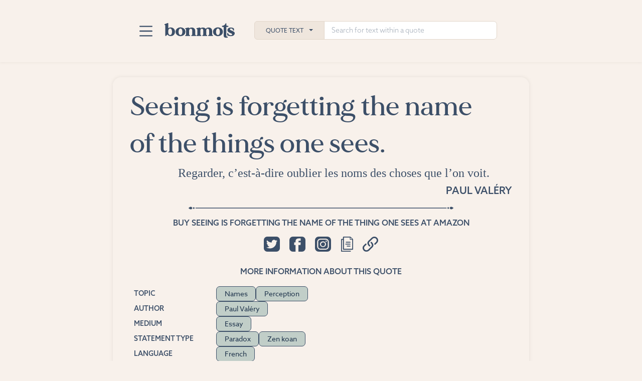

--- FILE ---
content_type: text/html; charset=UTF-8
request_url: https://www.bonmots.com/quote-628572849
body_size: 29508
content:
<!DOCTYPE html>
<html lang="en" dir="ltr" prefix="og: https://ogp.me/ns#">
  <head>
    <meta charset="utf-8" />
<script async src="https://www.googletagmanager.com/gtag/js?id=G-G5TM8ZH836"></script>
<script>window.dataLayer = window.dataLayer || [];function gtag(){dataLayer.push(arguments)};gtag("js", new Date());gtag("set", "developer_id.dMDhkMT", true);gtag("config", "G-G5TM8ZH836", {"groups":"default","page_placeholder":"PLACEHOLDER_page_location"});gtag("config", "AW-11136216792", {"groups":"default","page_placeholder":"PLACEHOLDER_page_location"});</script>
<meta name="description" content="Visit bonmots.com to see this quote, find other authenticated quotes about names and similar topics, and share quotes with your friends." />
<link rel="canonical" href="https://www.bonmots.com/quote-628572849" />
<link rel="image_src" href="https://www.bonmots.com/quote-share-image/94470?v01" />
<meta property="og:site_name" content="Bon Mots" />
<meta property="og:type" content="article" />
<meta property="og:title" content="Paul Valery - Seeing is forgetting the name of the…" />
<meta property="og:description" content="Visit bonmots.com for citations to original sources, related quotes, and more." />
<meta property="og:image" content="https://www.bonmots.com/quote-share-image/94470?v01" />
<meta property="og:image:type" content="image/jpeg" />
<meta property="og:image:width" content="1800" />
<meta property="og:image:height" content="945" />
<meta property="og:image:alt" content="Seeing is forgetting the name of the things one sees." />
<meta name="twitter:card" content="summary_large_image" />
<meta name="twitter:site" content="@bonmotsquotes" />
<meta name="twitter:description" content="Seeing is forgetting the name of the things one sees." />
<meta name="twitter:creator" content="@bonmotsquotes" />
<meta name="twitter:image:alt" content="Seeing is forgetting the name of the things one sees." />
<meta name="twitter:image" content="https://www.bonmots.com/quote-share-image/94470?v01" />
<meta name="Generator" content="Drupal 10 (https://www.drupal.org)" />
<meta name="MobileOptimized" content="width" />
<meta name="HandheldFriendly" content="true" />
<meta name="viewport" content="width=device-width, initial-scale=1.0" />
<script type="application/ld+json">{"@context":"https://schema.org/","@type":"Quotation","author":{"@type":"Person","name":"Paul Val\u00e9ry"},"about":{"@type":"Thing","name":["Names","Perception"],"Url":["https://www.bonmots.com/topic/names","https://www.bonmots.com/topic/perception"]},"citation":[{"@type":"CreativeWork","text":"Val\u00e9ry, Paul. Quoted in Robert Irwin: A Way to Look at Things by Not Forgetting Their Names, written by Adrian Kohn. c. 1982."}],"datePublished":"1936","Keywords":["Names","Perception"],"text":"Seeing is forgetting the name of the things one sees.","Url":"https://www.bonmots.com/quote-628572849","inLanguage":{"@type":"Language","alternateName":"fr","name":"French"}}</script>
<link rel="icon" href="/themes/custom/bontheme/icon-96.png" type="image/png" />
<link rel="apple-touch-icon" href="/themes/custom/bontheme/apple-touch-icon.png" />
<link rel="icon" type="image/svg+xml" href="/themes/custom/bontheme/icon.svg" />
<link rel="manifest" href="/themes/custom/bontheme/manifest.webmanifest" />

    <title>Paul Valery - Seeing is forgetting the name of the…</title>
    <link rel="stylesheet" media="all" href="/sites/default/files/css/css_q7eFTzX2mt8MeItlrmJfmc3Md2zRvWD0ShPi1U-mjFU.css?delta=0&amp;language=en&amp;theme=bontheme&amp;include=eJxljFEKgCAQBS-keKa39tBIXXQ16PZ9RUGfMwMj2mZmZUhFBcXJw5nYOLwUjcfPNpzeiBHzm_aKRB8xdBk_o7500tllkzUIjDf3xiwd" />
<link rel="stylesheet" media="all" href="/sites/default/files/css/css_sIlnU0l1CuQnQ50U-_PBNLAtTamG9lrdxOTGTYLSnh0.css?delta=1&amp;language=en&amp;theme=bontheme&amp;include=eJxljFEKgCAQBS-keKa39tBIXXQ16PZ9RUGfMwMj2mZmZUhFBcXJw5nYOLwUjcfPNpzeiBHzm_aKRB8xdBk_o7500tllkzUIjDf3xiwd" />
<link rel="stylesheet" media="all" href="//use.typekit.net/txu3mdt.css" />
<link rel="stylesheet" media="all" href="/sites/default/files/css/css_pj-DtgJYaO_VP2BGFs_Xe8fpKTPuURRJsFlQVkyl6aU.css?delta=3&amp;language=en&amp;theme=bontheme&amp;include=eJxljFEKgCAQBS-keKa39tBIXXQ16PZ9RUGfMwMj2mZmZUhFBcXJw5nYOLwUjcfPNpzeiBHzm_aKRB8xdBk_o7500tllkzUIjDf3xiwd" />

        <script>
      function gtag_report_conversion(url) {
        var callback = function () {
          if (typeof(url) != 'undefined') {
            window.location = url;
          }
        };
        gtag('event', 'conversion', {
          'send_to': 'AW-11136216792/F_sSCNDfjegYENjdlL4p',
          'event_callback': callback
        });
        return false;
      }
    </script>
    
  </head>
  <body class="path-node page-node-type-bon-mots-quotes">
        <a href="#main-content" class="visually-hidden focusable skip-link">
      Skip to main content
    </a>
    
      <div class="dialog-off-canvas-main-canvas" data-off-canvas-main-canvas>
    <div class="layout-container">
  <a name="page-top" style="height: 0"></a>
  <div class="section-top bg-cream">
    
<header class="bonmots-nav-search">
  <div class="bonmots-nav-search--group-top">
    <div class="bonmots-nav-search--menu dropdown">
      <button class="dropdown-toggle" type="button" data-bs-toggle="dropdown" aria-expanded="false" aria-label="Toggle navigation">
        <span class="navbar-toggler-icon">
        </span>
      </button>
      <ul class="dropdown-menu">
                                      <li>
            <a class="dropdown-item" href="/">Home</a>
          </li>
                                      <li>
            <a class="dropdown-item" href="/advanced-search">Advanced Search</a>
          </li>
                                      <li>
            <a class="dropdown-item" href="/explore-categories">Explore Categories</a>
          </li>
                                      <li>
            <a class="dropdown-item" href="/suggested-tags">Suggested Tags</a>
          </li>
                                      <li>
            <a class="dropdown-item" href="/blog">Blog</a>
          </li>
                                      <li>
            <a class="dropdown-item" href="/contact">Contact</a>
          </li>
              </ul>
    </div>
    <div class="bonmots-nav-search--logo">
      <a class="brand" href="/" title="Logo link: front page">
        <img class="logo" src="/themes/custom/bontheme/images/logo-u.svg" alt="Bon Mots"/>
      </a>
    </div>
    <div class="bonmots-nav-search--search">
      <div class="bonmots-nav-search--search-group search-input-group">
        <button class="dropdown-toggle search-category-toggle" type="button"
          data-bs-toggle="dropdown" aria-expanded="false">Quote Text</button>        <input type="text" class="form-control search-terms" placeholder="Search for text within a quote"
          aria-label="Search for text within a quote" data-category="quote_text" />
        <ul class="dropdown-menu search-categories">
                    <li>
            <a class="dropdown-item" data-category="quote_text" href="#">Quote Text</a>
          </li>
                    <li>
            <a class="dropdown-item" data-category="topics" href="#">Topic</a>
          </li>
                    <li>
            <a class="dropdown-item" data-category="people" href="#">Person</a>
          </li>
                    <li>
            <a class="dropdown-item" data-category="source" href="#">Source</a>
          </li>
                    <li>
            <a class="dropdown-item" data-category="medium" href="#">Medium</a>
          </li>
                    <li>
            <a class="dropdown-item" data-category="genre" href="#">Genre</a>
          </li>
                    <li>
            <a class="dropdown-item" data-category="statement_type" href="#">Statement</a>
          </li>
                    <li>
            <a class="dropdown-item" data-category="language" href="#">Language</a>
          </li>
                    <li>
            <a class="dropdown-item" data-category="time" href="#">Time</a>
          </li>
                    <li>
            <a class="dropdown-item" data-category="occupation" href="#">Occupation</a>
          </li>
                    <li>
            <a class="dropdown-item" data-category="from" href="#">From</a>
          </li>
                  </ul>
      </div>
    </div>
  </div>
  <div class="bonmots-nav-search--mobile search-input-group active" id="bonmots-nav-search--mobile">
    <button class="dropdown-toggle search-category-toggle" type="button"
      data-bs-toggle="dropdown" aria-expanded="false">Quote Text</button>
    <ul class="dropdown-menu search-categories">
            <li>
        <a class="dropdown-item" data-category="quote_text" href="#">Quote Text</a>
      </li>
            <li>
        <a class="dropdown-item" data-category="topics" href="#">Topic</a>
      </li>
            <li>
        <a class="dropdown-item" data-category="people" href="#">Person</a>
      </li>
            <li>
        <a class="dropdown-item" data-category="source" href="#">Source</a>
      </li>
            <li>
        <a class="dropdown-item" data-category="medium" href="#">Medium</a>
      </li>
            <li>
        <a class="dropdown-item" data-category="genre" href="#">Genre</a>
      </li>
            <li>
        <a class="dropdown-item" data-category="statement_type" href="#">Statement</a>
      </li>
            <li>
        <a class="dropdown-item" data-category="language" href="#">Language</a>
      </li>
            <li>
        <a class="dropdown-item" data-category="time" href="#">Time</a>
      </li>
            <li>
        <a class="dropdown-item" data-category="occupation" href="#">Occupation</a>
      </li>
            <li>
        <a class="dropdown-item" data-category="from" href="#">From</a>
      </li>
          </ul>
    <input type="text" class="form-control search-terms" placeholder="Search for text within a quote"
      aria-label="Search for text within a quote" data-category="quote_text" />

    <button class="button-clear">Clear</button>
  </div>
</header>
  </div>
  <main id="section-main" role="main">
    <a id="main-content" tabindex="-1"></a>      <div class="region region-content">
    <div data-drupal-messages-fallback class="hidden"></div>
<div id="block-bontheme-content" class="block block-system block-system-main-block">
  
  
      <div >
  
  
  
<article id="628572849"
  data-url="https://www.bonmots.com/quote-628572849"
  class="quote fg-bl bg-cream quote-full border-shadow">
  <div class="quote--main">
    <div class="quote--top">
                                  </div>
    <h1 class="quote--text">
              Seeing is forgetting the name of the things one sees.
          </h1>
          <div class="quote--original-language">
        Regarder, c’est-à-dire oublier les noms des choses que l’on voit.
      </div>
        <div
      class="quote--utility_links">    </div>
    <div
      class="quote--share_links">    </div>
    <div class="quote--attribution">
      <p class="quote--attribution--primary">
                  <a href="/person/paul-valery">Paul Valéry</a>
              </p>
                      </div>
          </div>
  <div class="quote--expansion show mini-border" id="628572849-expanded">
    <div class="quote--expansion__inner">
                    <div class="quote--external_links">
                                  <div class="quote--external_link--wrapper">
              <a class="quote--external_link--primary--sm" href="https://www.amazon.com/s?k=0520256093&amp;tag=bonmots0e-20"
                onclick="return gtag_report_conversion('https://www.amazon.com/s?k=0520256093&amp;tag=bonmots0e-20');"
                target="_blank">
                Buy Seeing Is Forgetting the Name of the Thing One Sees at Amazon
              </a>
              <a class="quote--external_link--primary" href="https://www.amazon.com/dp/0520256093?ref=nosim&amp;tag=bonmots0e-20"
                onclick="return gtag_report_conversion('https://www.amazon.com/dp/0520256093?ref=nosim&amp;tag=bonmots0e-20');"
                target="_blank">
                Buy Seeing Is Forgetting the Name of the Thing One Sees at Amazon
              </a>
            </div>
                            </div>
            <div class="quote--share">
        <div class="quote--share__buttons text-center">
          <button class="quote--share--twitter" title="Share on Twitter">
            <svg xmlns="http://www.w3.org/2000/svg" viewBox="0 0 31.437 29.872">
              <path d="M24.516,0H6.921A6.771,6.771,0,0,0,0,6.573v16.71a6.773,6.773,0,0,0,6.921,6.588H24.516a6.783,6.783,0,0,0,6.921-6.588V6.573A6.781,6.781,0,0,0,24.516,0m-.049,10.684v.556A12.384,12.384,0,0,1,11.654,23.4a13.2,13.2,0,0,1-6.916-1.922,9.6,9.6,0,0,0,1.074.062A9.35,9.35,0,0,0,11.4,19.722a4.478,4.478,0,0,1-4.2-2.969,4.827,4.827,0,0,0,2.033-.075,4.339,4.339,0,0,1-3.615-4.191v-.057a4.692,4.692,0,0,0,2.042.534A4.15,4.15,0,0,1,6.274,7.273a13.053,13.053,0,0,0,9.286,4.445,4.247,4.247,0,0,1-.115-.977,4.18,4.18,0,0,1,1.42-3.113,4.674,4.674,0,0,1,6.367.188,9.258,9.258,0,0,0,2.859-1.038,4.318,4.318,0,0,1-1.978,2.369A9.517,9.517,0,0,0,26.7,8.473a8.892,8.892,0,0,1-2.231,2.211" fill-rule="evenodd"/>
            </svg>
          </button>
          <button class="quote--share--facebook" title="Share on Facebook">
            <svg xmlns="http://www.w3.org/2000/svg" width="31.436" height="29.872" viewbox="0 0 31.436 29.872">
              <path d="M981.136,6.573v16.71a6.783,6.783,0,0,1-6.92,6.588h-6.84V16.729h4.1l.185-2.07.325-3.192h-4.4V9.354A1.144,1.144,0,0,1,968.813,8.1h3.106V3.586h-4.288c-4.752,0-5.818,3.346-5.818,5.5v2.377h-2.758v5.262h2.781V29.872h-5.216a6.773,6.773,0,0,1-6.92-6.588V6.573A6.77,6.77,0,0,1,956.621,0h17.6a6.781,6.781,0,0,1,6.92,6.573" transform="translate(-949.7)" fill-rule="evenodd"/>
            </svg>
          </button>
          <button class="quote--share--instagram" title="Share on Instagram">
            <svg id="Group_648" data-name="Group 648" xmlns="http://www.w3.org/2000/svg" width="31.437" height="29.872" viewBox="0 0 31.437 29.872">
              <path d="M2164.535,263.144a3.882,3.882,0,1,1-3.876-3.684,3.784,3.784,0,0,1,3.876,3.684" transform="translate(-2144.959 -248.137)" />
              <path d="M1923.479,0h-16.7a7.192,7.192,0,0,0-7.367,7V22.87a7.191,7.191,0,0,0,7.367,7h16.7a7.191,7.191,0,0,0,7.368-7V7a7.192,7.192,0,0,0-7.368-7m3.158,19.584a6.5,6.5,0,0,1-6.654,6.323h-9.746a6.5,6.5,0,0,1-6.655-6.323V10.323A6.5,6.5,0,0,1,1910.236,4h9.746a6.5,6.5,0,0,1,6.654,6.323ZM1920.1,6.072h-9.975a4.311,4.311,0,0,0-4.417,4.2v9.477a4.311,4.311,0,0,0,4.417,4.2h9.975a4.311,4.311,0,0,0,4.417-4.2V10.269a4.311,4.311,0,0,0-4.417-4.2m-4.987,14.62a5.839,5.839,0,0,1-5.982-5.684,5.99,5.99,0,0,1,11.964,0,5.839,5.839,0,0,1-5.982,5.684m6.165-10.258a1.293,1.293,0,1,1,1.359-1.291,1.327,1.327,0,0,1-1.359,1.291" transform="translate(-1899.41)" />
            </svg>
          </button>
          <button class="quote--share--copy" title="Copy quote text">
            <svg xmlns="http://www.w3.org/2000/svg" viewbox="0 0 35.618 43.799">
              <path d="M72.295,478.577H83.343c3.653,0,9.208.072,12.856.072,1.5,0,2.354,0,2.354,1.229s-.852,1.238-2.354,1.238H71.9c-2.1,0-2.33-.229-2.33-2.288V446.27c0-1.956.25-2.194,2.26-2.207H75.27V439.4c0-1.723.358-2.073,2.114-2.073,6.252,0,12.5-.027,18.755.031a3.311,3.311,0,0,1,1.987.78c2.146,1.925,4.236,3.917,6.256,5.954a2.785,2.785,0,0,1,.767,1.794c.047,9.3,0,18.606.038,27.906,0,1.239-.565,1.723-1.85,1.723-8.69-.022-17.385,0-26.075,0-1.695,0-1.987-.314-1.987-2.014V446.7H72.3Zm5.734-38.629V472.9H102.47V446.6c-1.765,0-3.432-.041-5.094,0-1.389.045-1.93-.552-1.883-1.831.042-1.584,0-3.172,0-4.827Zm24.442,4.782c-1.153-1.139-3.959-3.589-5-4.607v4.612Z" transform="translate(-69.569 -437.318)"/>
              <path d="M104.492,481.846h6.082c.941,0,1.7.255,1.746,1.2.052,1.058-.781,1.346-1.746,1.346H98.716c-.941,0-1.817-.211-1.817-1.287s.857-1.274,1.817-1.265C100.637,481.86,102.562,481.842,104.492,481.846Z" transform="translate(-84.249 -461.234)"/>
              <path d="M106.853,469.881h5.315c.941,0,1.666.327,1.671,1.27s-.748,1.283-1.671,1.283h-10.78c-.918,0-1.676-.332-1.671-1.283s.725-1.274,1.671-1.265C103.209,469.913,105.031,469.881,106.853,469.881Z" transform="translate(-85.762 -454.809)"/>
              <path d="M111.229,493.776a32.394,32.394,0,0,1,4.1.054,2.131,2.131,0,0,1,1.549,1.158c.188.9-.607,1.346-1.544,1.346h-8.205c-.913,0-1.662-.31-1.662-1.284s.739-1.269,1.667-1.26C108.494,493.789,109.859,493.776,111.229,493.776Z" transform="translate(-88.849 -467.622)"/>
            </svg>
          </button>
          <button class="quote--share--link" title="Copy link to this quote">
            <svg xmlns="http://www.w3.org/2000/svg" viewbox="0 0 42.467 42.264">
              <path d="M350.141,474.405a1.964,1.964,0,0,0-1.4-.578h0a1.976,1.976,0,0,0-1.4,3.372c4.151,4.152,3.471,7.789,1.451,9.81l-8.563,8.562a6.516,6.516,0,0,1-9.215-9.215l4.281-4.281.237-.242-.014-.018a1.972,1.972,0,0,0-2.753-2.755l-.024-.018-4.521,4.52a10.463,10.463,0,0,0,7.4,17.865h0a10.4,10.4,0,0,0,7.4-3.061l8.563-8.562c2.48-2.481,3.448-5.23,2.876-8.171A14.478,14.478,0,0,0,350.141,474.405Z" transform="translate(-325.165 -459.163)"/>
              <path d="M373.291,452.39a10.4,10.4,0,0,0-7.4-3.061h0a10.4,10.4,0,0,0-7.4,3.061l-8.562,8.563c-2.48,2.481-3.448,5.229-2.876,8.171a14.475,14.475,0,0,0,4.327,7.228h0a1.976,1.976,0,0,0,2.794-2.794c-4.151-4.151-3.471-7.789-1.451-9.809l8.562-8.564A6.517,6.517,0,0,1,370.5,464.4l-4.282,4.281-.272.278.022.022a1.973,1.973,0,0,0,2.743,2.742l.027.027,4.557-4.556a10.481,10.481,0,0,0,0-14.8Z" transform="translate(-333.885 -449.329)"/>
            </svg>
          </button>
        </div>
        <div class="toast toast--share--instagram align-items-center" role="alert" aria-live="assertive" aria-atomic="true">
          <div class="d-flex align-items-center">
            <div class="toast-body">
              Instagram sharing coming soon.
            </div>
            <button type="button" class="btn-close flex-grow-1" data-bs-dismiss="toast" aria-label="Close"></button>
          </div>
        </div>
        <div class="toast toast--share--copy align-items-center" role="alert" aria-live="assertive" aria-atomic="true">
          <div class="d-flex align-items-center">
            <div class="toast-body">
              Quote text and source copied to clipboard.
            </div>
            <button type="button" class="btn-close flex-grow-1" data-bs-dismiss="toast" aria-label="Close"></button>
          </div>
        </div>
        <div class="toast toast--share--link align-items-center" role="alert" aria-live="assertive" aria-atomic="true">
          <div class="d-flex align-items-center">
            <div class="toast-body">
              Link to this quote copied to clipboard.
            </div>
            <button type="button" class="btn-close flex-grow-1" data-bs-dismiss="toast" aria-label="Close"></button>
          </div>
        </div>
      </div>
              <div class="quote--tags">
          <h2 class="quote--expansion__heading">
            More information about this quote
          </h2>
          <div class="quote--tags__tag-groups">
                          <h3 class="quote--expansion__heading--tag">Topic</h3>
              
<div class="bonmots-tag-list">
              <a class="bonmots-tag" href="/topic/names">Names</a>
              <a class="bonmots-tag" href="/topic/perception">Perception</a>
  </div>
                                                              <h3 class="quote--expansion__heading--tag">Author</h3>
              
<div class="bonmots-tag-list">
              <a class="bonmots-tag" href="/person/paul-valery">Paul Valéry</a>
  </div>
                                                  <h3 class="quote--expansion__heading--tag">Medium</h3>
              
<div class="bonmots-tag-list">
              <a class="bonmots-tag" href="/medium/essay">Essay</a>
  </div>
                                                  <h3 class="quote--expansion__heading--tag">Statement Type</h3>
              
<div class="bonmots-tag-list">
              <a class="bonmots-tag" href="/statement-type/paradox">Paradox</a>
              <a class="bonmots-tag" href="/statement-type/zen-koan">Zen koan</a>
  </div>
                                      <h3 class="quote--expansion__heading--tag">Language</h3>
              
<div class="bonmots-tag-list">
              <a class="bonmots-tag" href="/original-language/french">French</a>
  </div>
                                      <h3 class="quote--expansion__heading--tag">Time</h3>
              
<div class="bonmots-tag-list">
              <a class="bonmots-tag" href="/year/1936">1936</a>
              <a class="bonmots-tag" href="/decade/1930s">1930s</a>
              <a class="bonmots-tag" href="/century/20th-century">20th century</a>
  </div>
                                                  <h3 class="quote--expansion__heading--tag">Occupation</h3>
              
<div class="bonmots-tag-list">
              <a class="bonmots-tag" href="/personal/writer">Writer</a>
  </div>
                                      <h3 class="quote--expansion__heading--tag">From</h3>
              
<div class="bonmots-tag-list">
              <a class="bonmots-tag" href="/from/france">France</a>
              <a class="bonmots-tag" href="/from/europe">Europe</a>
  </div>
                      </div>
        </div>
                    <div class="quote--authentication mini-border">
          <div class="quote--authentication__section score">
            <h3 class="quote--expansion__heading--tag">Authentication Score
              <button class="learn-more" title="Learn more">
                <svg xmlns="http://www.w3.org/2000/svg" width="15.02" height="15.02" viewBox="0 0 15.02 15.02">
                  <path d="M8.286,3.708a.807.807,0,1,1-.817.807.813.813,0,0,1,.817-.807M7.63,6.268h1.3v5.292H7.63Z" transform="translate(-0.771 -0.383)" />
                  <path d="M7.511,15.02A7.51,7.51,0,1,1,15.02,7.51a7.519,7.519,0,0,1-7.509,7.51m0-13.765A6.254,6.254,0,1,0,13.765,7.51,6.261,6.261,0,0,0,7.511,1.256" />
                </svg>
              </button>
              <span class="score-value">0</span>
            </h3 class="quote--expansion__heading--tag">
            <div class="toast toast--authentication-score align-items-center" role="alert" aria-live="assertive" aria-atomic="true">
              <div class="d-flex align-items-center">
                <div class="toast-body">
                  More information on Authentication Score coming soon.
                </div>
                <button type="button" class="btn-close flex-grow-1" data-bs-dismiss="toast" aria-label="Close"></button>
              </div>
            </div>
          </div>
                    <div class="quote--authentication__section citation single-citation">
            <div class="citation-heading">
              <h3 class="quote--expansion__heading--tag">Citation</h3>
              <button class="copy" title="Copy citation to clipboard">
                <svg xmlns="http://www.w3.org/2000/svg" viewbox="0 0 35.618 43.799">
                  <path d="M72.295,478.577H83.343c3.653,0,9.208.072,12.856.072,1.5,0,2.354,0,2.354,1.229s-.852,1.238-2.354,1.238H71.9c-2.1,0-2.33-.229-2.33-2.288V446.27c0-1.956.25-2.194,2.26-2.207H75.27V439.4c0-1.723.358-2.073,2.114-2.073,6.252,0,12.5-.027,18.755.031a3.311,3.311,0,0,1,1.987.78c2.146,1.925,4.236,3.917,6.256,5.954a2.785,2.785,0,0,1,.767,1.794c.047,9.3,0,18.606.038,27.906,0,1.239-.565,1.723-1.85,1.723-8.69-.022-17.385,0-26.075,0-1.695,0-1.987-.314-1.987-2.014V446.7H72.3Zm5.734-38.629V472.9H102.47V446.6c-1.765,0-3.432-.041-5.094,0-1.389.045-1.93-.552-1.883-1.831.042-1.584,0-3.172,0-4.827Zm24.442,4.782c-1.153-1.139-3.959-3.589-5-4.607v4.612Z" transform="translate(-69.569 -437.318)"/>
                  <path d="M104.492,481.846h6.082c.941,0,1.7.255,1.746,1.2.052,1.058-.781,1.346-1.746,1.346H98.716c-.941,0-1.817-.211-1.817-1.287s.857-1.274,1.817-1.265C100.637,481.86,102.562,481.842,104.492,481.846Z" transform="translate(-84.249 -461.234)"/>
                  <path d="M106.853,469.881h5.315c.941,0,1.666.327,1.671,1.27s-.748,1.283-1.671,1.283h-10.78c-.918,0-1.676-.332-1.671-1.283s.725-1.274,1.671-1.265C103.209,469.913,105.031,469.881,106.853,469.881Z" transform="translate(-85.762 -454.809)"/>
                  <path d="M111.229,493.776a32.394,32.394,0,0,1,4.1.054,2.131,2.131,0,0,1,1.549,1.158c.188.9-.607,1.346-1.544,1.346h-8.205c-.913,0-1.662-.31-1.662-1.284s.739-1.269,1.667-1.26C108.494,493.789,109.859,493.776,111.229,493.776Z" transform="translate(-88.849 -467.622)"/>
                </svg>
              </button>
            </div>
            <p class="citation-text">
              Valéry, Paul. Quoted in Robert Irwin: A Way to Look at Things by Not Forgetting Their Names, written by Adrian Kohn. c. 1982.
            </p>
            <div class="toast toast--citation toast--citation-single align-items-center" role="alert" aria-live="assertive" aria-atomic="true">
              <div class="d-flex align-items-center">
                <div class="toast-body">
                  Citation text copied to clipboard.
                </div>
                <button type="button" class="btn-close flex-grow-1" data-bs-dismiss="toast" aria-label="Close"></button>
              </div>
            </div>
          </div>
                                      </div>
                      </div>
  </div>
</article>
    
  <a name="illustrated"></a>
  <div class="illustrated-quotes layout-content mt-3">
    <div class="header-block">
    <h2>Illustrated Quote</h2>
    </div>
    
<div class="image-carousel">
  <div class="image-carousel--content">
    <div class="image-carousel--container">
              <div class="image-carousel--slide">
          <div class="slide-inner">
            <img class="slide-image" src="https://www.bonmots.com/sites/default/files/styles/large/public/illustrated-quotes/cream/1707764453/quote-by-paul-valery-seeing-is-forgetting-the-name-of-the-cream.png" alt="A quote by Paul Valery about names: “Seeing is forgetting the name of the things one sees.”"/>
            <div class="slide-caption">
              <div class="slide-credit">
                
              </div>
              <a class="slide-image-download" href="https://www.bonmots.com/sites/default/files/illustrated-quotes/cream/1707764453/quote-by-paul-valery-seeing-is-forgetting-the-name-of-the-cream.png" download>
                Download
                <svg xmlns="http://www.w3.org/2000/svg" viewbox="0 0 265.4 328.85">
                  <g>
                    <path class="cls-1" d="m71.8,115.89v-7.7c0-30.12,0-60.24,0-90.36,0-9.72,5.64-16.16,15.37-17.48,1.97-.27,3.99-.32,5.98-.33,26.5-.02,52.99-.05,79.49.04,3.21.01,6.54.32,9.59,1.24,7.89,2.4,11.74,7.97,11.74,16.22,0,31.12,0,62.24,0,93.36v5.01c1.53,0,2.84,0,4.16,0,11.5,0,23-.05,34.49.04,2.73.02,5.53.21,8.17.85,8.7,2.12,12.95,9.91,9.47,18.18-1.54,3.66-4.09,7.27-7.07,9.9-30.71,27.15-61.63,54.05-92.42,81.11-6.91,6.08-14.6,9.4-23.7,6.74-3.82-1.12-7.71-3.16-10.71-5.77-31.54-27.34-62.95-54.83-94.24-82.45-2.8-2.47-5.16-5.88-6.63-9.32-3.58-8.4.68-16.31,9.55-18.43,2.52-.6,5.19-.79,7.8-.81,11.5-.08,23-.04,34.49-.04,1.35,0,2.69,0,4.45,0Z"/>
                    <path class="cls-1" d="m132.82,328.81c-36.98,0-73.97-.02-110.95.02-5.7,0-10.89-1.28-15.29-5.02-4.47-3.8-6.51-8.74-6.53-14.55-.02-7.37-.1-14.74.02-22.11.18-10.48,7.29-18.12,17.76-19.23,1.73-.18,3.49-.24,5.24-.24,73.22-.01,146.43-.04,219.65.07,3.78,0,7.84.53,11.3,1.96,7.31,3.02,11.28,8.84,11.35,16.94.07,7.25.03,14.49.01,21.74-.03,12.04-8.02,20.27-20.1,20.38-14.49.14-28.99.04-43.48.04-22.99,0-45.98,0-68.97,0Z"/>
                  </g>
                </svg>
              </a>
            </div>
          </div>
        </div>
              <div class="image-carousel--slide">
          <div class="slide-inner">
            <img class="slide-image" src="https://www.bonmots.com/sites/default/files/styles/large/public/illustrated-quotes/blue/1707764453/quote-by-paul-valery-seeing-is-forgetting-the-name-of-the-blue.png" alt="A quote by Paul Valery about names: “Seeing is forgetting the name of the things one sees.”"/>
            <div class="slide-caption">
              <div class="slide-credit">
                
              </div>
              <a class="slide-image-download" href="https://www.bonmots.com/sites/default/files/illustrated-quotes/blue/1707764453/quote-by-paul-valery-seeing-is-forgetting-the-name-of-the-blue.png" download>
                Download
                <svg xmlns="http://www.w3.org/2000/svg" viewbox="0 0 265.4 328.85">
                  <g>
                    <path class="cls-1" d="m71.8,115.89v-7.7c0-30.12,0-60.24,0-90.36,0-9.72,5.64-16.16,15.37-17.48,1.97-.27,3.99-.32,5.98-.33,26.5-.02,52.99-.05,79.49.04,3.21.01,6.54.32,9.59,1.24,7.89,2.4,11.74,7.97,11.74,16.22,0,31.12,0,62.24,0,93.36v5.01c1.53,0,2.84,0,4.16,0,11.5,0,23-.05,34.49.04,2.73.02,5.53.21,8.17.85,8.7,2.12,12.95,9.91,9.47,18.18-1.54,3.66-4.09,7.27-7.07,9.9-30.71,27.15-61.63,54.05-92.42,81.11-6.91,6.08-14.6,9.4-23.7,6.74-3.82-1.12-7.71-3.16-10.71-5.77-31.54-27.34-62.95-54.83-94.24-82.45-2.8-2.47-5.16-5.88-6.63-9.32-3.58-8.4.68-16.31,9.55-18.43,2.52-.6,5.19-.79,7.8-.81,11.5-.08,23-.04,34.49-.04,1.35,0,2.69,0,4.45,0Z"/>
                    <path class="cls-1" d="m132.82,328.81c-36.98,0-73.97-.02-110.95.02-5.7,0-10.89-1.28-15.29-5.02-4.47-3.8-6.51-8.74-6.53-14.55-.02-7.37-.1-14.74.02-22.11.18-10.48,7.29-18.12,17.76-19.23,1.73-.18,3.49-.24,5.24-.24,73.22-.01,146.43-.04,219.65.07,3.78,0,7.84.53,11.3,1.96,7.31,3.02,11.28,8.84,11.35,16.94.07,7.25.03,14.49.01,21.74-.03,12.04-8.02,20.27-20.1,20.38-14.49.14-28.99.04-43.48.04-22.99,0-45.98,0-68.97,0Z"/>
                  </g>
                </svg>
              </a>
            </div>
          </div>
        </div>
              <div class="image-carousel--slide">
          <div class="slide-inner">
            <img class="slide-image" src="https://www.bonmots.com/sites/default/files/styles/large/public/illustrated-quotes/green/1707764453/quote-by-paul-valery-seeing-is-forgetting-the-name-of-the-green.png" alt="A quote by Paul Valery about names: “Seeing is forgetting the name of the things one sees.”"/>
            <div class="slide-caption">
              <div class="slide-credit">
                
              </div>
              <a class="slide-image-download" href="https://www.bonmots.com/sites/default/files/illustrated-quotes/green/1707764453/quote-by-paul-valery-seeing-is-forgetting-the-name-of-the-green.png" download>
                Download
                <svg xmlns="http://www.w3.org/2000/svg" viewbox="0 0 265.4 328.85">
                  <g>
                    <path class="cls-1" d="m71.8,115.89v-7.7c0-30.12,0-60.24,0-90.36,0-9.72,5.64-16.16,15.37-17.48,1.97-.27,3.99-.32,5.98-.33,26.5-.02,52.99-.05,79.49.04,3.21.01,6.54.32,9.59,1.24,7.89,2.4,11.74,7.97,11.74,16.22,0,31.12,0,62.24,0,93.36v5.01c1.53,0,2.84,0,4.16,0,11.5,0,23-.05,34.49.04,2.73.02,5.53.21,8.17.85,8.7,2.12,12.95,9.91,9.47,18.18-1.54,3.66-4.09,7.27-7.07,9.9-30.71,27.15-61.63,54.05-92.42,81.11-6.91,6.08-14.6,9.4-23.7,6.74-3.82-1.12-7.71-3.16-10.71-5.77-31.54-27.34-62.95-54.83-94.24-82.45-2.8-2.47-5.16-5.88-6.63-9.32-3.58-8.4.68-16.31,9.55-18.43,2.52-.6,5.19-.79,7.8-.81,11.5-.08,23-.04,34.49-.04,1.35,0,2.69,0,4.45,0Z"/>
                    <path class="cls-1" d="m132.82,328.81c-36.98,0-73.97-.02-110.95.02-5.7,0-10.89-1.28-15.29-5.02-4.47-3.8-6.51-8.74-6.53-14.55-.02-7.37-.1-14.74.02-22.11.18-10.48,7.29-18.12,17.76-19.23,1.73-.18,3.49-.24,5.24-.24,73.22-.01,146.43-.04,219.65.07,3.78,0,7.84.53,11.3,1.96,7.31,3.02,11.28,8.84,11.35,16.94.07,7.25.03,14.49.01,21.74-.03,12.04-8.02,20.27-20.1,20.38-14.49.14-28.99.04-43.48.04-22.99,0-45.98,0-68.97,0Z"/>
                  </g>
                </svg>
              </a>
            </div>
          </div>
        </div>
          </div>
  </div>
  <div class="image-carousel--control prev">
    <button class="image-carousel--scroll prev" title="Previous">
      <svg xmlns="http://www.w3.org/2000/svg" width="19.149" height="11.612" viewbox="0 0 19.149 11.612">
        <path d="M1.5,10.7,5.579,6.1,9.658,1.5l4.083,4.6,4.083,4.6" transform="translate(-0.088 -0.5)" fill="none" stroke-linecap="round" stroke-linejoin="round" stroke-width="2" opacity="0.896"/>
      </svg>
    </button>
  </div>
  <div class="image-carousel--control next">
    <button class="image-carousel--scroll next" title="Next">
      <svg xmlns="http://www.w3.org/2000/svg" width="19.149" height="11.612" viewbox="0 0 19.149 11.612">
        <path d="M0,9.2,4.079,4.6,8.158,0l4.083,4.6,4.083,4.6" transform="translate(17.737 10.612) rotate(180)" fill="none" stroke-linecap="round" stroke-linejoin="round" stroke-width="2" opacity="0.896"/>
      </svg>
    </button>
  </div>
</div>
  </div>
    <a name="related"></a>
  <div class="block block-bonmots-related-quotes">
  
    
        
  <section class="mt-3">
    <div class="header-block fg-blue">
      <h2>Related Quotes</h2>
      <p>
        Below are one or more quotes that share at least one tag with the quote at the top of the page
      </p>
    </div>
  </section>
          <section class="bg-cream pt-3 pb-2">
          
<article id="276026671"
  data-url="https://www.bonmots.com/quote-276026671"
  class="quote fg-bl uniform-text pb-less border-shadow">
  <div class="quote--main">
    <div class="quote--top">
                    <div class="quote--tag_heading">
          <h3 class="quote--tag_heading--heading">Another quote from the
          <span class="quote--tag_heading--tag_link mt-1 mt-lg-2">
            <a class="bonmots-tag " href="/decade/1930s">
              1930s
            </a>
          </span>
          </h3>
        </div>
                            </div>
    <h4 class="quote--text">
              <a class="quote--text--link" href="https://www.bonmots.com/quote-276026671">They lived und laughed ant loved end left.</a>
          </h4>
        <div
      class="quote--utility_links">    </div>
    <div
      class="quote--share_links">    </div>
    <div class="quote--attribution">
      <p class="quote--attribution--primary">
                  <a href="/person/james-joyce">James Joyce</a>
              </p>
                    <p class="quote--attribution--secondary">
                      <a href="/source/finnegans-wake">Finnegans Wake</a>
                  </p>
                        </div>
              <div class="quote--expander_row">
        <button class="quote--expand_button" aria-controls="276026671-expanded" aria-expanded="false" title="Show More Info">
          <span class="title">Show More Info</span>
        </button>
                            <div class="quote--amazon_link--wrapper">
            <a class="quote--amazon_link--primary--sm" title="Buy Finnegans Wake at Amazon"
              onclick="return gtag_report_conversion('https://www.amazon.com/s?k=0141181265&amp;tag=bonmots0e-20');"
              href="https://www.amazon.com/s?k=0141181265&amp;tag=bonmots0e-20" target="_blank">
              <svg xmlns="http://www.w3.org/2000/svg" xmlns:xlink="http://www.w3.org/1999/xlink" width="71.511" height="23.56" viewbox="0 0 71.511 23.56">
                <defs>
                  <clipPath id="clip-path-az1">
                    <rect width="71.511" height="23.56" transform="translate(0 0)" fill="none"/>
                  </clipPath>
                </defs>
                <g transform="translate(0 0)">
                  <g clip-path="url(#clip-path-az1)">
                    <path d="M44.366,16.861A27.225,27.225,0,0,1,29,21.559,27.8,27.8,0,0,1,10.229,14.4c-.389-.352-.04-.831.427-.558A37.765,37.765,0,0,0,29.435,18.82a37.359,37.359,0,0,0,14.326-2.929c.7-.3,1.292.46.6.971m1.729-1.977c-.529-.679-3.5-.32-4.85-.162-.408.05-.47-.3-.1-.56,2.374-1.672,6.272-1.19,6.727-.63s-.118,4.47-2.35,6.335c-.343.286-.669.134-.517-.246.5-1.251,1.625-4.056,1.093-4.738" fill-rule="evenodd"/>
                    <path d="M41.338,2.361V.736a.4.4,0,0,1,.389-.411h7.3a.405.405,0,0,1,.421.411V2.127A2.3,2.3,0,0,1,48.9,3.148L45.127,8.53a8.034,8.034,0,0,1,4.15.891.755.755,0,0,1,.386.632v1.734c0,.236-.262.514-.537.371a8.379,8.379,0,0,0-7.685.012c-.253.137-.517-.138-.517-.374V10.15a1.97,1.97,0,0,1,.267-1.118l4.368-6.264H41.765a.4.4,0,0,1-.421-.407M14.8,12.5H12.587a.42.42,0,0,1-.4-.377V.764a.415.415,0,0,1,.426-.408h2.064a.418.418,0,0,1,.4.379V2.22h.041a3.041,3.041,0,0,1,5.787,0,3.269,3.269,0,0,1,5.619-.863c.7.956.558,2.345.558,3.562l0,7.17a.419.419,0,0,1-.427.411H24.44a.426.426,0,0,1-.4-.411V6.06a14.327,14.327,0,0,0-.062-2.129,1.153,1.153,0,0,0-1.3-.977,1.469,1.469,0,0,0-1.323.931,6.886,6.886,0,0,0-.2,2.176v6.022a.418.418,0,0,1-.426.411H18.506a.418.418,0,0,1-.4-.411l0-6.022c0-1.267.209-3.132-1.364-3.132-1.591,0-1.528,1.818-1.528,3.132v6.022a.419.419,0,0,1-.427.411M55.707.125c3.284,0,5.062,2.82,5.062,6.406,0,3.465-1.964,6.213-5.062,6.213-3.218,0-4.981-2.82-4.981-6.335,0-3.536,1.778-6.293,4.981-6.293m.019,2.319c-1.631,0-1.734,2.223-1.734,3.608S53.97,10.4,55.706,10.4c1.715,0,1.8-2.391,1.8-3.848a10.555,10.555,0,0,0-.329-3.013,1.385,1.385,0,0,0-1.447-1.1m9.3,10.066h-2.2a.426.426,0,0,1-.4-.411l0-11.362a.419.419,0,0,1,.426-.371H64.9A.423.423,0,0,1,65.3.674V2.412h.041C65.957.858,66.826.117,68.355.117a2.893,2.893,0,0,1,2.583,1.339,7.285,7.285,0,0,1,.573,3.537v7.151a.425.425,0,0,1-.427.358H68.869a.418.418,0,0,1-.392-.358V5.974c0-1.242.143-3.06-1.385-3.06a1.467,1.467,0,0,0-1.288.908,5.03,5.03,0,0,0-.351,2.151V12.09a.426.426,0,0,1-.433.412M35.538,7.066a4.344,4.344,0,0,1-.415,2.348,1.8,1.8,0,0,1-1.532,1.005c-.849,0-1.348-.647-1.348-1.6,0-1.887,1.691-2.229,3.293-2.229v.479m2.232,5.4a.461.461,0,0,1-.522.053,5.379,5.379,0,0,1-1.27-1.476,4.386,4.386,0,0,1-3.649,1.61A3.14,3.14,0,0,1,29.014,9.2a3.756,3.756,0,0,1,2.36-3.617,15.37,15.37,0,0,1,4.162-.769V4.526a2.817,2.817,0,0,0-.271-1.6,1.474,1.474,0,0,0-1.243-.576,1.683,1.683,0,0,0-1.777,1.33.462.462,0,0,1-.387.4l-2.145-.23a.389.389,0,0,1-.329-.465C29.876.784,32.23,0,34.333,0a5.021,5.021,0,0,1,3.334,1.1c1.077,1.006.974,2.348.974,3.808V8.358a3.032,3.032,0,0,0,.834,2.053.417.417,0,0,1-.009.588l-1.692,1.476,0-.007M6.522,7.074a4.332,4.332,0,0,1-.415,2.347,1.793,1.793,0,0,1-1.531,1.005c-.85,0-1.345-.647-1.345-1.6,0-1.887,1.691-2.229,3.29-2.229v.479m2.231,5.4a.461.461,0,0,1-.522.053,5.59,5.59,0,0,1-1.27-1.475,4.383,4.383,0,0,1-3.649,1.609A3.14,3.14,0,0,1,0,9.207,3.759,3.759,0,0,1,2.36,5.59a15.325,15.325,0,0,1,4.162-.769V4.535a2.848,2.848,0,0,0-.267-1.6,1.482,1.482,0,0,0-1.243-.576,1.7,1.7,0,0,0-1.787,1.33.464.464,0,0,1-.383.4L.694,3.86A.39.39,0,0,1,.365,3.4C.86.792,3.211.009,5.314.009a5.021,5.021,0,0,1,3.334,1.1c1.077,1.006.974,2.347.974,3.807v3.45a3.028,3.028,0,0,0,.834,2.052.415.415,0,0,1-.007.589L8.761,12.475l-.007-.007" fill-rule="evenodd"/>
                  </g>
                </g>
              </svg>
            </a>
            <a class="quote--amazon_link--primary" title="Buy Finnegans Wake at Amazon"
              onclick="return gtag_report_conversion('https://www.amazon.com/dp/0141181265?ref=nosim&amp;tag=bonmots0e-20');"
              href="https://www.amazon.com/dp/0141181265?ref=nosim&amp;tag=bonmots0e-20" target="_blank">
              <svg xmlns="http://www.w3.org/2000/svg" xmlns:xlink="http://www.w3.org/1999/xlink" width="71.511" height="23.56" viewbox="0 0 71.511 23.56">
                <defs>
                  <clipPath id="clip-path-az2">
                    <rect width="71.511" height="23.56" transform="translate(0 0)" fill="none"/>
                  </clipPath>
                </defs>
                <g transform="translate(0 0)">
                  <g clip-path="url(#clip-path-az2)">
                    <path d="M44.366,16.861A27.225,27.225,0,0,1,29,21.559,27.8,27.8,0,0,1,10.229,14.4c-.389-.352-.04-.831.427-.558A37.765,37.765,0,0,0,29.435,18.82a37.359,37.359,0,0,0,14.326-2.929c.7-.3,1.292.46.6.971m1.729-1.977c-.529-.679-3.5-.32-4.85-.162-.408.05-.47-.3-.1-.56,2.374-1.672,6.272-1.19,6.727-.63s-.118,4.47-2.35,6.335c-.343.286-.669.134-.517-.246.5-1.251,1.625-4.056,1.093-4.738" fill-rule="evenodd"/>
                    <path d="M41.338,2.361V.736a.4.4,0,0,1,.389-.411h7.3a.405.405,0,0,1,.421.411V2.127A2.3,2.3,0,0,1,48.9,3.148L45.127,8.53a8.034,8.034,0,0,1,4.15.891.755.755,0,0,1,.386.632v1.734c0,.236-.262.514-.537.371a8.379,8.379,0,0,0-7.685.012c-.253.137-.517-.138-.517-.374V10.15a1.97,1.97,0,0,1,.267-1.118l4.368-6.264H41.765a.4.4,0,0,1-.421-.407M14.8,12.5H12.587a.42.42,0,0,1-.4-.377V.764a.415.415,0,0,1,.426-.408h2.064a.418.418,0,0,1,.4.379V2.22h.041a3.041,3.041,0,0,1,5.787,0,3.269,3.269,0,0,1,5.619-.863c.7.956.558,2.345.558,3.562l0,7.17a.419.419,0,0,1-.427.411H24.44a.426.426,0,0,1-.4-.411V6.06a14.327,14.327,0,0,0-.062-2.129,1.153,1.153,0,0,0-1.3-.977,1.469,1.469,0,0,0-1.323.931,6.886,6.886,0,0,0-.2,2.176v6.022a.418.418,0,0,1-.426.411H18.506a.418.418,0,0,1-.4-.411l0-6.022c0-1.267.209-3.132-1.364-3.132-1.591,0-1.528,1.818-1.528,3.132v6.022a.419.419,0,0,1-.427.411M55.707.125c3.284,0,5.062,2.82,5.062,6.406,0,3.465-1.964,6.213-5.062,6.213-3.218,0-4.981-2.82-4.981-6.335,0-3.536,1.778-6.293,4.981-6.293m.019,2.319c-1.631,0-1.734,2.223-1.734,3.608S53.97,10.4,55.706,10.4c1.715,0,1.8-2.391,1.8-3.848a10.555,10.555,0,0,0-.329-3.013,1.385,1.385,0,0,0-1.447-1.1m9.3,10.066h-2.2a.426.426,0,0,1-.4-.411l0-11.362a.419.419,0,0,1,.426-.371H64.9A.423.423,0,0,1,65.3.674V2.412h.041C65.957.858,66.826.117,68.355.117a2.893,2.893,0,0,1,2.583,1.339,7.285,7.285,0,0,1,.573,3.537v7.151a.425.425,0,0,1-.427.358H68.869a.418.418,0,0,1-.392-.358V5.974c0-1.242.143-3.06-1.385-3.06a1.467,1.467,0,0,0-1.288.908,5.03,5.03,0,0,0-.351,2.151V12.09a.426.426,0,0,1-.433.412M35.538,7.066a4.344,4.344,0,0,1-.415,2.348,1.8,1.8,0,0,1-1.532,1.005c-.849,0-1.348-.647-1.348-1.6,0-1.887,1.691-2.229,3.293-2.229v.479m2.232,5.4a.461.461,0,0,1-.522.053,5.379,5.379,0,0,1-1.27-1.476,4.386,4.386,0,0,1-3.649,1.61A3.14,3.14,0,0,1,29.014,9.2a3.756,3.756,0,0,1,2.36-3.617,15.37,15.37,0,0,1,4.162-.769V4.526a2.817,2.817,0,0,0-.271-1.6,1.474,1.474,0,0,0-1.243-.576,1.683,1.683,0,0,0-1.777,1.33.462.462,0,0,1-.387.4l-2.145-.23a.389.389,0,0,1-.329-.465C29.876.784,32.23,0,34.333,0a5.021,5.021,0,0,1,3.334,1.1c1.077,1.006.974,2.348.974,3.808V8.358a3.032,3.032,0,0,0,.834,2.053.417.417,0,0,1-.009.588l-1.692,1.476,0-.007M6.522,7.074a4.332,4.332,0,0,1-.415,2.347,1.793,1.793,0,0,1-1.531,1.005c-.85,0-1.345-.647-1.345-1.6,0-1.887,1.691-2.229,3.29-2.229v.479m2.231,5.4a.461.461,0,0,1-.522.053,5.59,5.59,0,0,1-1.27-1.475,4.383,4.383,0,0,1-3.649,1.609A3.14,3.14,0,0,1,0,9.207,3.759,3.759,0,0,1,2.36,5.59a15.325,15.325,0,0,1,4.162-.769V4.535a2.848,2.848,0,0,0-.267-1.6,1.482,1.482,0,0,0-1.243-.576,1.7,1.7,0,0,0-1.787,1.33.464.464,0,0,1-.383.4L.694,3.86A.39.39,0,0,1,.365,3.4C.86.792,3.211.009,5.314.009a5.021,5.021,0,0,1,3.334,1.1c1.077,1.006.974,2.347.974,3.807v3.45a3.028,3.028,0,0,0,.834,2.052.415.415,0,0,1-.007.589L8.761,12.475l-.007-.007" fill-rule="evenodd"/>
                  </g>
                </g>
              </svg>
            </a>
          </div>
              </div>
      </div>
  <div class="quote--expansion" id="276026671-expanded">
    <div class="quote--expansion__inner">
                    <div class="quote--external_links">
                                  <div class="quote--external_link--wrapper">
              <a class="quote--external_link--primary--sm" href="https://www.amazon.com/s?k=0141181265&amp;tag=bonmots0e-20"
                onclick="return gtag_report_conversion('https://www.amazon.com/s?k=0141181265&amp;tag=bonmots0e-20');"
                target="_blank">
                Buy Finnegans Wake at Amazon
              </a>
              <a class="quote--external_link--primary" href="https://www.amazon.com/dp/0141181265?ref=nosim&amp;tag=bonmots0e-20"
                onclick="return gtag_report_conversion('https://www.amazon.com/dp/0141181265?ref=nosim&amp;tag=bonmots0e-20');"
                target="_blank">
                Buy Finnegans Wake at Amazon
              </a>
            </div>
                            </div>
            <div class="quote--share">
        <div class="quote--share__buttons text-center">
          <button class="quote--share--twitter" title="Share on Twitter">
            <svg xmlns="http://www.w3.org/2000/svg" viewBox="0 0 31.437 29.872">
              <path d="M24.516,0H6.921A6.771,6.771,0,0,0,0,6.573v16.71a6.773,6.773,0,0,0,6.921,6.588H24.516a6.783,6.783,0,0,0,6.921-6.588V6.573A6.781,6.781,0,0,0,24.516,0m-.049,10.684v.556A12.384,12.384,0,0,1,11.654,23.4a13.2,13.2,0,0,1-6.916-1.922,9.6,9.6,0,0,0,1.074.062A9.35,9.35,0,0,0,11.4,19.722a4.478,4.478,0,0,1-4.2-2.969,4.827,4.827,0,0,0,2.033-.075,4.339,4.339,0,0,1-3.615-4.191v-.057a4.692,4.692,0,0,0,2.042.534A4.15,4.15,0,0,1,6.274,7.273a13.053,13.053,0,0,0,9.286,4.445,4.247,4.247,0,0,1-.115-.977,4.18,4.18,0,0,1,1.42-3.113,4.674,4.674,0,0,1,6.367.188,9.258,9.258,0,0,0,2.859-1.038,4.318,4.318,0,0,1-1.978,2.369A9.517,9.517,0,0,0,26.7,8.473a8.892,8.892,0,0,1-2.231,2.211" fill-rule="evenodd"/>
            </svg>
          </button>
          <button class="quote--share--facebook" title="Share on Facebook">
            <svg xmlns="http://www.w3.org/2000/svg" width="31.436" height="29.872" viewbox="0 0 31.436 29.872">
              <path d="M981.136,6.573v16.71a6.783,6.783,0,0,1-6.92,6.588h-6.84V16.729h4.1l.185-2.07.325-3.192h-4.4V9.354A1.144,1.144,0,0,1,968.813,8.1h3.106V3.586h-4.288c-4.752,0-5.818,3.346-5.818,5.5v2.377h-2.758v5.262h2.781V29.872h-5.216a6.773,6.773,0,0,1-6.92-6.588V6.573A6.77,6.77,0,0,1,956.621,0h17.6a6.781,6.781,0,0,1,6.92,6.573" transform="translate(-949.7)" fill-rule="evenodd"/>
            </svg>
          </button>
          <button class="quote--share--instagram" title="Share on Instagram">
            <svg id="Group_648" data-name="Group 648" xmlns="http://www.w3.org/2000/svg" width="31.437" height="29.872" viewBox="0 0 31.437 29.872">
              <path d="M2164.535,263.144a3.882,3.882,0,1,1-3.876-3.684,3.784,3.784,0,0,1,3.876,3.684" transform="translate(-2144.959 -248.137)" />
              <path d="M1923.479,0h-16.7a7.192,7.192,0,0,0-7.367,7V22.87a7.191,7.191,0,0,0,7.367,7h16.7a7.191,7.191,0,0,0,7.368-7V7a7.192,7.192,0,0,0-7.368-7m3.158,19.584a6.5,6.5,0,0,1-6.654,6.323h-9.746a6.5,6.5,0,0,1-6.655-6.323V10.323A6.5,6.5,0,0,1,1910.236,4h9.746a6.5,6.5,0,0,1,6.654,6.323ZM1920.1,6.072h-9.975a4.311,4.311,0,0,0-4.417,4.2v9.477a4.311,4.311,0,0,0,4.417,4.2h9.975a4.311,4.311,0,0,0,4.417-4.2V10.269a4.311,4.311,0,0,0-4.417-4.2m-4.987,14.62a5.839,5.839,0,0,1-5.982-5.684,5.99,5.99,0,0,1,11.964,0,5.839,5.839,0,0,1-5.982,5.684m6.165-10.258a1.293,1.293,0,1,1,1.359-1.291,1.327,1.327,0,0,1-1.359,1.291" transform="translate(-1899.41)" />
            </svg>
          </button>
          <button class="quote--share--copy" title="Copy quote text">
            <svg xmlns="http://www.w3.org/2000/svg" viewbox="0 0 35.618 43.799">
              <path d="M72.295,478.577H83.343c3.653,0,9.208.072,12.856.072,1.5,0,2.354,0,2.354,1.229s-.852,1.238-2.354,1.238H71.9c-2.1,0-2.33-.229-2.33-2.288V446.27c0-1.956.25-2.194,2.26-2.207H75.27V439.4c0-1.723.358-2.073,2.114-2.073,6.252,0,12.5-.027,18.755.031a3.311,3.311,0,0,1,1.987.78c2.146,1.925,4.236,3.917,6.256,5.954a2.785,2.785,0,0,1,.767,1.794c.047,9.3,0,18.606.038,27.906,0,1.239-.565,1.723-1.85,1.723-8.69-.022-17.385,0-26.075,0-1.695,0-1.987-.314-1.987-2.014V446.7H72.3Zm5.734-38.629V472.9H102.47V446.6c-1.765,0-3.432-.041-5.094,0-1.389.045-1.93-.552-1.883-1.831.042-1.584,0-3.172,0-4.827Zm24.442,4.782c-1.153-1.139-3.959-3.589-5-4.607v4.612Z" transform="translate(-69.569 -437.318)"/>
              <path d="M104.492,481.846h6.082c.941,0,1.7.255,1.746,1.2.052,1.058-.781,1.346-1.746,1.346H98.716c-.941,0-1.817-.211-1.817-1.287s.857-1.274,1.817-1.265C100.637,481.86,102.562,481.842,104.492,481.846Z" transform="translate(-84.249 -461.234)"/>
              <path d="M106.853,469.881h5.315c.941,0,1.666.327,1.671,1.27s-.748,1.283-1.671,1.283h-10.78c-.918,0-1.676-.332-1.671-1.283s.725-1.274,1.671-1.265C103.209,469.913,105.031,469.881,106.853,469.881Z" transform="translate(-85.762 -454.809)"/>
              <path d="M111.229,493.776a32.394,32.394,0,0,1,4.1.054,2.131,2.131,0,0,1,1.549,1.158c.188.9-.607,1.346-1.544,1.346h-8.205c-.913,0-1.662-.31-1.662-1.284s.739-1.269,1.667-1.26C108.494,493.789,109.859,493.776,111.229,493.776Z" transform="translate(-88.849 -467.622)"/>
            </svg>
          </button>
          <button class="quote--share--link" title="Copy link to this quote">
            <svg xmlns="http://www.w3.org/2000/svg" viewbox="0 0 42.467 42.264">
              <path d="M350.141,474.405a1.964,1.964,0,0,0-1.4-.578h0a1.976,1.976,0,0,0-1.4,3.372c4.151,4.152,3.471,7.789,1.451,9.81l-8.563,8.562a6.516,6.516,0,0,1-9.215-9.215l4.281-4.281.237-.242-.014-.018a1.972,1.972,0,0,0-2.753-2.755l-.024-.018-4.521,4.52a10.463,10.463,0,0,0,7.4,17.865h0a10.4,10.4,0,0,0,7.4-3.061l8.563-8.562c2.48-2.481,3.448-5.23,2.876-8.171A14.478,14.478,0,0,0,350.141,474.405Z" transform="translate(-325.165 -459.163)"/>
              <path d="M373.291,452.39a10.4,10.4,0,0,0-7.4-3.061h0a10.4,10.4,0,0,0-7.4,3.061l-8.562,8.563c-2.48,2.481-3.448,5.229-2.876,8.171a14.475,14.475,0,0,0,4.327,7.228h0a1.976,1.976,0,0,0,2.794-2.794c-4.151-4.151-3.471-7.789-1.451-9.809l8.562-8.564A6.517,6.517,0,0,1,370.5,464.4l-4.282,4.281-.272.278.022.022a1.973,1.973,0,0,0,2.743,2.742l.027.027,4.557-4.556a10.481,10.481,0,0,0,0-14.8Z" transform="translate(-333.885 -449.329)"/>
            </svg>
          </button>
        </div>
        <div class="toast toast--share--instagram align-items-center" role="alert" aria-live="assertive" aria-atomic="true">
          <div class="d-flex align-items-center">
            <div class="toast-body">
              Instagram sharing coming soon.
            </div>
            <button type="button" class="btn-close flex-grow-1" data-bs-dismiss="toast" aria-label="Close"></button>
          </div>
        </div>
        <div class="toast toast--share--copy align-items-center" role="alert" aria-live="assertive" aria-atomic="true">
          <div class="d-flex align-items-center">
            <div class="toast-body">
              Quote text and source copied to clipboard.
            </div>
            <button type="button" class="btn-close flex-grow-1" data-bs-dismiss="toast" aria-label="Close"></button>
          </div>
        </div>
        <div class="toast toast--share--link align-items-center" role="alert" aria-live="assertive" aria-atomic="true">
          <div class="d-flex align-items-center">
            <div class="toast-body">
              Link to this quote copied to clipboard.
            </div>
            <button type="button" class="btn-close flex-grow-1" data-bs-dismiss="toast" aria-label="Close"></button>
          </div>
        </div>
      </div>
              <div class="quote--tags">
          <h5 class="quote--expansion__heading">
            More information about this quote
          </h5>
          <div class="quote--tags__tag-groups">
                          <h6 class="quote--expansion__heading--tag">Topic</h6>
              
<div class="bonmots-tag-list">
              <a class="bonmots-tag" href="/topic/looking-back">Looking back</a>
              <a class="bonmots-tag" href="/topic/life">Life</a>
  </div>
                                      <h6 class="quote--expansion__heading--tag">Speaker</h6>
              
<div class="bonmots-tag-list">
              <a class="bonmots-tag singleton" href="/person/jute">Jute</a>
  </div>
                                                  <h3 class="quote--expansion__heading--tag">Author</h3>
              
<div class="bonmots-tag-list">
              <a class="bonmots-tag" href="/person/james-joyce">James Joyce</a>
  </div>
                                      <h6 class="quote--expansion__heading--tag">Source</h6>
              
<div class="bonmots-tag-list">
              <a class="bonmots-tag" href="/source/finnegans-wake">Finnegans Wake</a>
  </div>
                                      <h6 class="quote--expansion__heading--tag">Medium</h6>
              
<div class="bonmots-tag-list">
              <a class="bonmots-tag" href="/medium/novel">Novel</a>
  </div>
                                      <h6 class="quote--expansion__heading--tag">Genre</h6>
              
<div class="bonmots-tag-list">
              <a class="bonmots-tag" href="/genre/modernist-literature">Modernist literature</a>
  </div>
                                      <h6 class="quote--expansion__heading--tag">Statement Type</h6>
              
<div class="bonmots-tag-list">
              <a class="bonmots-tag" href="/statement-type/epitaph">Epitaph</a>
  </div>
                                      <h6 class="quote--expansion__heading--tag">Language</h6>
              
<div class="bonmots-tag-list">
              <a class="bonmots-tag" href="/original-language/english">English</a>
  </div>
                                      <h6 class="quote--expansion__heading--tag">Time</h6>
              
<div class="bonmots-tag-list">
              <a class="bonmots-tag" href="/year/1939">1939</a>
              <a class="bonmots-tag" href="/decade/1930s">1930s</a>
              <a class="bonmots-tag" href="/century/20th-century">20th century</a>
  </div>
                                                          </div>
        </div>
                    <div class="quote--authentication mini-border">
          <div class="quote--authentication__section score">
            <h6 class="quote--expansion__heading--tag">Authentication Score
              <button class="learn-more" title="Learn more">
                <svg xmlns="http://www.w3.org/2000/svg" width="15.02" height="15.02" viewBox="0 0 15.02 15.02">
                  <path d="M8.286,3.708a.807.807,0,1,1-.817.807.813.813,0,0,1,.817-.807M7.63,6.268h1.3v5.292H7.63Z" transform="translate(-0.771 -0.383)" />
                  <path d="M7.511,15.02A7.51,7.51,0,1,1,15.02,7.51a7.519,7.519,0,0,1-7.509,7.51m0-13.765A6.254,6.254,0,1,0,13.765,7.51,6.261,6.261,0,0,0,7.511,1.256" />
                </svg>
              </button>
              <span class="score-value">3</span>
            </h6 class="quote--expansion__heading--tag">
            <div class="toast toast--authentication-score align-items-center" role="alert" aria-live="assertive" aria-atomic="true">
              <div class="d-flex align-items-center">
                <div class="toast-body">
                  More information on Authentication Score coming soon.
                </div>
                <button type="button" class="btn-close flex-grow-1" data-bs-dismiss="toast" aria-label="Close"></button>
              </div>
            </div>
          </div>
                              <div class="quote--authentication__section citation original-citation">
            <div class="citation-heading">
              <h6 class="quote--expansion__heading--tag">Original Citation</h6>
              <button class="copy" title="Copy original citation to clipboard">
                <svg xmlns="http://www.w3.org/2000/svg" viewbox="0 0 35.618 43.799">
                  <path d="M72.295,478.577H83.343c3.653,0,9.208.072,12.856.072,1.5,0,2.354,0,2.354,1.229s-.852,1.238-2.354,1.238H71.9c-2.1,0-2.33-.229-2.33-2.288V446.27c0-1.956.25-2.194,2.26-2.207H75.27V439.4c0-1.723.358-2.073,2.114-2.073,6.252,0,12.5-.027,18.755.031a3.311,3.311,0,0,1,1.987.78c2.146,1.925,4.236,3.917,6.256,5.954a2.785,2.785,0,0,1,.767,1.794c.047,9.3,0,18.606.038,27.906,0,1.239-.565,1.723-1.85,1.723-8.69-.022-17.385,0-26.075,0-1.695,0-1.987-.314-1.987-2.014V446.7H72.3Zm5.734-38.629V472.9H102.47V446.6c-1.765,0-3.432-.041-5.094,0-1.389.045-1.93-.552-1.883-1.831.042-1.584,0-3.172,0-4.827Zm24.442,4.782c-1.153-1.139-3.959-3.589-5-4.607v4.612Z" transform="translate(-69.569 -437.318)"/>
                  <path d="M104.492,481.846h6.082c.941,0,1.7.255,1.746,1.2.052,1.058-.781,1.346-1.746,1.346H98.716c-.941,0-1.817-.211-1.817-1.287s.857-1.274,1.817-1.265C100.637,481.86,102.562,481.842,104.492,481.846Z" transform="translate(-84.249 -461.234)"/>
                  <path d="M106.853,469.881h5.315c.941,0,1.666.327,1.671,1.27s-.748,1.283-1.671,1.283h-10.78c-.918,0-1.676-.332-1.671-1.283s.725-1.274,1.671-1.265C103.209,469.913,105.031,469.881,106.853,469.881Z" transform="translate(-85.762 -454.809)"/>
                  <path d="M111.229,493.776a32.394,32.394,0,0,1,4.1.054,2.131,2.131,0,0,1,1.549,1.158c.188.9-.607,1.346-1.544,1.346h-8.205c-.913,0-1.662-.31-1.662-1.284s.739-1.269,1.667-1.26C108.494,493.789,109.859,493.776,111.229,493.776Z" transform="translate(-88.849 -467.622)"/>
                </svg>
              </button>
            </div>
            <p class="citation-text">
              Joyce, James. Finnegans Wake. Faber and Faber, 1939.
            </p>
            <div class="toast toast--citation toast--citation-original align-items-center" role="alert" aria-live="assertive" aria-atomic="true">
              <div class="d-flex align-items-center">
                <div class="toast-body">
                  Original citation text copied to clipboard.
                </div>
                <button type="button" class="btn-close flex-grow-1" data-bs-dismiss="toast" aria-label="Close"></button>
              </div>
            </div>
          </div>
                              <div class="quote--authentication__section citation current-citation">
            <div class="citation-heading">
              <h6 class="quote--expansion__heading--tag">Current Citation</h6>
              <button class="copy" title="Copy current citation to clipboard">
                <svg xmlns="http://www.w3.org/2000/svg" viewbox="0 0 35.618 43.799">
                  <path d="M72.295,478.577H83.343c3.653,0,9.208.072,12.856.072,1.5,0,2.354,0,2.354,1.229s-.852,1.238-2.354,1.238H71.9c-2.1,0-2.33-.229-2.33-2.288V446.27c0-1.956.25-2.194,2.26-2.207H75.27V439.4c0-1.723.358-2.073,2.114-2.073,6.252,0,12.5-.027,18.755.031a3.311,3.311,0,0,1,1.987.78c2.146,1.925,4.236,3.917,6.256,5.954a2.785,2.785,0,0,1,.767,1.794c.047,9.3,0,18.606.038,27.906,0,1.239-.565,1.723-1.85,1.723-8.69-.022-17.385,0-26.075,0-1.695,0-1.987-.314-1.987-2.014V446.7H72.3Zm5.734-38.629V472.9H102.47V446.6c-1.765,0-3.432-.041-5.094,0-1.389.045-1.93-.552-1.883-1.831.042-1.584,0-3.172,0-4.827Zm24.442,4.782c-1.153-1.139-3.959-3.589-5-4.607v4.612Z" transform="translate(-69.569 -437.318)"/>
                  <path d="M104.492,481.846h6.082c.941,0,1.7.255,1.746,1.2.052,1.058-.781,1.346-1.746,1.346H98.716c-.941,0-1.817-.211-1.817-1.287s.857-1.274,1.817-1.265C100.637,481.86,102.562,481.842,104.492,481.846Z" transform="translate(-84.249 -461.234)"/>
                  <path d="M106.853,469.881h5.315c.941,0,1.666.327,1.671,1.27s-.748,1.283-1.671,1.283h-10.78c-.918,0-1.676-.332-1.671-1.283s.725-1.274,1.671-1.265C103.209,469.913,105.031,469.881,106.853,469.881Z" transform="translate(-85.762 -454.809)"/>
                  <path d="M111.229,493.776a32.394,32.394,0,0,1,4.1.054,2.131,2.131,0,0,1,1.549,1.158c.188.9-.607,1.346-1.544,1.346h-8.205c-.913,0-1.662-.31-1.662-1.284s.739-1.269,1.667-1.26C108.494,493.789,109.859,493.776,111.229,493.776Z" transform="translate(-88.849 -467.622)"/>
                </svg>
              </button>
            </div>
            <p class="citation-text">
              Joyce, James. Finnegans Wake. Wordsworth, 2012.
            </p>
            <div class="toast toast--citation toast--citation-current align-items-center" role="alert" aria-live="assertive" aria-atomic="true">
              <div class="d-flex align-items-center">
                <div class="toast-body">
                  Current citation text copied to clipboard.
                </div>
                <button type="button" class="btn-close flex-grow-1" data-bs-dismiss="toast" aria-label="Close"></button>
              </div>
            </div>
          </div>
                  </div>
                          <div class="quote--collapse_row">
          <button class="quote--collapse_button" aria-controls="276026671-expanded" aria-expanded="true" title="Show Less Info">
            <span class="title">Show Less Info</span>
          </button>
        </div>
          </div>
  </div>
</article>
    </section>
          <section class="bg-cream pt-2 pb-2">
          
<article id="567910629"
  data-url="https://www.bonmots.com/quote-567910629"
  class="quote fg-bl uniform-text pb-less border-shadow">
  <div class="quote--main">
    <div class="quote--top">
                    <div class="quote--tag_heading">
          <h3 class="quote--tag_heading--heading">Another quote originally in
          <span class="quote--tag_heading--tag_link mt-1 mt-lg-2">
            <a class="bonmots-tag " href="/original-language/french">
              French
            </a>
          </span>
          </h3>
        </div>
                            </div>
    <h4 class="quote--text">
              <a class="quote--text--link" href="https://www.bonmots.com/quote-567910629">My center is giving way, my right is retreating, situation excellent, I am attacking.</a>
          </h4>
        <div
      class="quote--utility_links">    </div>
    <div
      class="quote--share_links">    </div>
    <div class="quote--attribution">
      <p class="quote--attribution--primary">
                  <a href="#" class="single-ref" data-toast="toast--single-ref-primary"
            title="There are no other quotes by this person in the Bon Mots database.">Ferdinand Foch</a>
              </p>
              <div class="toast toast--single-ref-primary align-items-center" role="alert" aria-live="assertive" aria-atomic="true">
          <div class="d-flex align-items-center">
            <div class="toast-body">
              There are no other quotes by this person in the Bon Mots database.
            </div>
            <button type="button" class="btn-close flex-grow-1" data-bs-dismiss="toast" aria-label="Close"></button>
          </div>
        </div>
                      </div>
              <div class="quote--expander_row">
        <button class="quote--expand_button" aria-controls="567910629-expanded" aria-expanded="false" title="Show More Info">
          <span class="title">Show More Info</span>
        </button>
              </div>
      </div>
  <div class="quote--expansion" id="567910629-expanded">
    <div class="quote--expansion__inner">
                  <div class="quote--share">
        <div class="quote--share__buttons text-center">
          <button class="quote--share--twitter" title="Share on Twitter">
            <svg xmlns="http://www.w3.org/2000/svg" viewBox="0 0 31.437 29.872">
              <path d="M24.516,0H6.921A6.771,6.771,0,0,0,0,6.573v16.71a6.773,6.773,0,0,0,6.921,6.588H24.516a6.783,6.783,0,0,0,6.921-6.588V6.573A6.781,6.781,0,0,0,24.516,0m-.049,10.684v.556A12.384,12.384,0,0,1,11.654,23.4a13.2,13.2,0,0,1-6.916-1.922,9.6,9.6,0,0,0,1.074.062A9.35,9.35,0,0,0,11.4,19.722a4.478,4.478,0,0,1-4.2-2.969,4.827,4.827,0,0,0,2.033-.075,4.339,4.339,0,0,1-3.615-4.191v-.057a4.692,4.692,0,0,0,2.042.534A4.15,4.15,0,0,1,6.274,7.273a13.053,13.053,0,0,0,9.286,4.445,4.247,4.247,0,0,1-.115-.977,4.18,4.18,0,0,1,1.42-3.113,4.674,4.674,0,0,1,6.367.188,9.258,9.258,0,0,0,2.859-1.038,4.318,4.318,0,0,1-1.978,2.369A9.517,9.517,0,0,0,26.7,8.473a8.892,8.892,0,0,1-2.231,2.211" fill-rule="evenodd"/>
            </svg>
          </button>
          <button class="quote--share--facebook" title="Share on Facebook">
            <svg xmlns="http://www.w3.org/2000/svg" width="31.436" height="29.872" viewbox="0 0 31.436 29.872">
              <path d="M981.136,6.573v16.71a6.783,6.783,0,0,1-6.92,6.588h-6.84V16.729h4.1l.185-2.07.325-3.192h-4.4V9.354A1.144,1.144,0,0,1,968.813,8.1h3.106V3.586h-4.288c-4.752,0-5.818,3.346-5.818,5.5v2.377h-2.758v5.262h2.781V29.872h-5.216a6.773,6.773,0,0,1-6.92-6.588V6.573A6.77,6.77,0,0,1,956.621,0h17.6a6.781,6.781,0,0,1,6.92,6.573" transform="translate(-949.7)" fill-rule="evenodd"/>
            </svg>
          </button>
          <button class="quote--share--instagram" title="Share on Instagram">
            <svg id="Group_648" data-name="Group 648" xmlns="http://www.w3.org/2000/svg" width="31.437" height="29.872" viewBox="0 0 31.437 29.872">
              <path d="M2164.535,263.144a3.882,3.882,0,1,1-3.876-3.684,3.784,3.784,0,0,1,3.876,3.684" transform="translate(-2144.959 -248.137)" />
              <path d="M1923.479,0h-16.7a7.192,7.192,0,0,0-7.367,7V22.87a7.191,7.191,0,0,0,7.367,7h16.7a7.191,7.191,0,0,0,7.368-7V7a7.192,7.192,0,0,0-7.368-7m3.158,19.584a6.5,6.5,0,0,1-6.654,6.323h-9.746a6.5,6.5,0,0,1-6.655-6.323V10.323A6.5,6.5,0,0,1,1910.236,4h9.746a6.5,6.5,0,0,1,6.654,6.323ZM1920.1,6.072h-9.975a4.311,4.311,0,0,0-4.417,4.2v9.477a4.311,4.311,0,0,0,4.417,4.2h9.975a4.311,4.311,0,0,0,4.417-4.2V10.269a4.311,4.311,0,0,0-4.417-4.2m-4.987,14.62a5.839,5.839,0,0,1-5.982-5.684,5.99,5.99,0,0,1,11.964,0,5.839,5.839,0,0,1-5.982,5.684m6.165-10.258a1.293,1.293,0,1,1,1.359-1.291,1.327,1.327,0,0,1-1.359,1.291" transform="translate(-1899.41)" />
            </svg>
          </button>
          <button class="quote--share--copy" title="Copy quote text">
            <svg xmlns="http://www.w3.org/2000/svg" viewbox="0 0 35.618 43.799">
              <path d="M72.295,478.577H83.343c3.653,0,9.208.072,12.856.072,1.5,0,2.354,0,2.354,1.229s-.852,1.238-2.354,1.238H71.9c-2.1,0-2.33-.229-2.33-2.288V446.27c0-1.956.25-2.194,2.26-2.207H75.27V439.4c0-1.723.358-2.073,2.114-2.073,6.252,0,12.5-.027,18.755.031a3.311,3.311,0,0,1,1.987.78c2.146,1.925,4.236,3.917,6.256,5.954a2.785,2.785,0,0,1,.767,1.794c.047,9.3,0,18.606.038,27.906,0,1.239-.565,1.723-1.85,1.723-8.69-.022-17.385,0-26.075,0-1.695,0-1.987-.314-1.987-2.014V446.7H72.3Zm5.734-38.629V472.9H102.47V446.6c-1.765,0-3.432-.041-5.094,0-1.389.045-1.93-.552-1.883-1.831.042-1.584,0-3.172,0-4.827Zm24.442,4.782c-1.153-1.139-3.959-3.589-5-4.607v4.612Z" transform="translate(-69.569 -437.318)"/>
              <path d="M104.492,481.846h6.082c.941,0,1.7.255,1.746,1.2.052,1.058-.781,1.346-1.746,1.346H98.716c-.941,0-1.817-.211-1.817-1.287s.857-1.274,1.817-1.265C100.637,481.86,102.562,481.842,104.492,481.846Z" transform="translate(-84.249 -461.234)"/>
              <path d="M106.853,469.881h5.315c.941,0,1.666.327,1.671,1.27s-.748,1.283-1.671,1.283h-10.78c-.918,0-1.676-.332-1.671-1.283s.725-1.274,1.671-1.265C103.209,469.913,105.031,469.881,106.853,469.881Z" transform="translate(-85.762 -454.809)"/>
              <path d="M111.229,493.776a32.394,32.394,0,0,1,4.1.054,2.131,2.131,0,0,1,1.549,1.158c.188.9-.607,1.346-1.544,1.346h-8.205c-.913,0-1.662-.31-1.662-1.284s.739-1.269,1.667-1.26C108.494,493.789,109.859,493.776,111.229,493.776Z" transform="translate(-88.849 -467.622)"/>
            </svg>
          </button>
          <button class="quote--share--link" title="Copy link to this quote">
            <svg xmlns="http://www.w3.org/2000/svg" viewbox="0 0 42.467 42.264">
              <path d="M350.141,474.405a1.964,1.964,0,0,0-1.4-.578h0a1.976,1.976,0,0,0-1.4,3.372c4.151,4.152,3.471,7.789,1.451,9.81l-8.563,8.562a6.516,6.516,0,0,1-9.215-9.215l4.281-4.281.237-.242-.014-.018a1.972,1.972,0,0,0-2.753-2.755l-.024-.018-4.521,4.52a10.463,10.463,0,0,0,7.4,17.865h0a10.4,10.4,0,0,0,7.4-3.061l8.563-8.562c2.48-2.481,3.448-5.23,2.876-8.171A14.478,14.478,0,0,0,350.141,474.405Z" transform="translate(-325.165 -459.163)"/>
              <path d="M373.291,452.39a10.4,10.4,0,0,0-7.4-3.061h0a10.4,10.4,0,0,0-7.4,3.061l-8.562,8.563c-2.48,2.481-3.448,5.229-2.876,8.171a14.475,14.475,0,0,0,4.327,7.228h0a1.976,1.976,0,0,0,2.794-2.794c-4.151-4.151-3.471-7.789-1.451-9.809l8.562-8.564A6.517,6.517,0,0,1,370.5,464.4l-4.282,4.281-.272.278.022.022a1.973,1.973,0,0,0,2.743,2.742l.027.027,4.557-4.556a10.481,10.481,0,0,0,0-14.8Z" transform="translate(-333.885 -449.329)"/>
            </svg>
          </button>
        </div>
        <div class="toast toast--share--instagram align-items-center" role="alert" aria-live="assertive" aria-atomic="true">
          <div class="d-flex align-items-center">
            <div class="toast-body">
              Instagram sharing coming soon.
            </div>
            <button type="button" class="btn-close flex-grow-1" data-bs-dismiss="toast" aria-label="Close"></button>
          </div>
        </div>
        <div class="toast toast--share--copy align-items-center" role="alert" aria-live="assertive" aria-atomic="true">
          <div class="d-flex align-items-center">
            <div class="toast-body">
              Quote text and source copied to clipboard.
            </div>
            <button type="button" class="btn-close flex-grow-1" data-bs-dismiss="toast" aria-label="Close"></button>
          </div>
        </div>
        <div class="toast toast--share--link align-items-center" role="alert" aria-live="assertive" aria-atomic="true">
          <div class="d-flex align-items-center">
            <div class="toast-body">
              Link to this quote copied to clipboard.
            </div>
            <button type="button" class="btn-close flex-grow-1" data-bs-dismiss="toast" aria-label="Close"></button>
          </div>
        </div>
      </div>
              <div class="quote--tags">
          <h5 class="quote--expansion__heading">
            More information about this quote
          </h5>
          <div class="quote--tags__tag-groups">
                          <h6 class="quote--expansion__heading--tag">Topic</h6>
              
<div class="bonmots-tag-list">
              <a class="bonmots-tag" href="/topic/aggression">Aggression</a>
              <a class="bonmots-tag" href="/topic/battle">Battle</a>
  </div>
                                      <h6 class="quote--expansion__heading--tag">Speaker</h6>
              
<div class="bonmots-tag-list">
              <a class="bonmots-tag singleton" href="/person/ferdinand-foch">Ferdinand Foch</a>
  </div>
                                                                                                              <h6 class="quote--expansion__heading--tag">Language</h6>
              
<div class="bonmots-tag-list">
              <a class="bonmots-tag" href="/original-language/french">French</a>
  </div>
                                      <h6 class="quote--expansion__heading--tag">Time</h6>
              
<div class="bonmots-tag-list">
              <a class="bonmots-tag" href="/year/1914">1914</a>
              <a class="bonmots-tag" href="/decade/1910s">1910s</a>
              <a class="bonmots-tag" href="/century/20th-century">20th century</a>
  </div>
                                                          </div>
        </div>
                    <div class="quote--authentication mini-border">
          <div class="quote--authentication__section score">
            <h6 class="quote--expansion__heading--tag">Authentication Score
              <button class="learn-more" title="Learn more">
                <svg xmlns="http://www.w3.org/2000/svg" width="15.02" height="15.02" viewBox="0 0 15.02 15.02">
                  <path d="M8.286,3.708a.807.807,0,1,1-.817.807.813.813,0,0,1,.817-.807M7.63,6.268h1.3v5.292H7.63Z" transform="translate(-0.771 -0.383)" />
                  <path d="M7.511,15.02A7.51,7.51,0,1,1,15.02,7.51a7.519,7.519,0,0,1-7.509,7.51m0-13.765A6.254,6.254,0,1,0,13.765,7.51,6.261,6.261,0,0,0,7.511,1.256" />
                </svg>
              </button>
              <span class="score-value">3</span>
            </h6 class="quote--expansion__heading--tag">
            <div class="toast toast--authentication-score align-items-center" role="alert" aria-live="assertive" aria-atomic="true">
              <div class="d-flex align-items-center">
                <div class="toast-body">
                  More information on Authentication Score coming soon.
                </div>
                <button type="button" class="btn-close flex-grow-1" data-bs-dismiss="toast" aria-label="Close"></button>
              </div>
            </div>
          </div>
                    <div class="quote--authentication__section citation single-citation">
            <div class="citation-heading">
              <h6 class="quote--expansion__heading--tag">Citation</h6>
              <button class="copy" title="Copy citation to clipboard">
                <svg xmlns="http://www.w3.org/2000/svg" viewbox="0 0 35.618 43.799">
                  <path d="M72.295,478.577H83.343c3.653,0,9.208.072,12.856.072,1.5,0,2.354,0,2.354,1.229s-.852,1.238-2.354,1.238H71.9c-2.1,0-2.33-.229-2.33-2.288V446.27c0-1.956.25-2.194,2.26-2.207H75.27V439.4c0-1.723.358-2.073,2.114-2.073,6.252,0,12.5-.027,18.755.031a3.311,3.311,0,0,1,1.987.78c2.146,1.925,4.236,3.917,6.256,5.954a2.785,2.785,0,0,1,.767,1.794c.047,9.3,0,18.606.038,27.906,0,1.239-.565,1.723-1.85,1.723-8.69-.022-17.385,0-26.075,0-1.695,0-1.987-.314-1.987-2.014V446.7H72.3Zm5.734-38.629V472.9H102.47V446.6c-1.765,0-3.432-.041-5.094,0-1.389.045-1.93-.552-1.883-1.831.042-1.584,0-3.172,0-4.827Zm24.442,4.782c-1.153-1.139-3.959-3.589-5-4.607v4.612Z" transform="translate(-69.569 -437.318)"/>
                  <path d="M104.492,481.846h6.082c.941,0,1.7.255,1.746,1.2.052,1.058-.781,1.346-1.746,1.346H98.716c-.941,0-1.817-.211-1.817-1.287s.857-1.274,1.817-1.265C100.637,481.86,102.562,481.842,104.492,481.846Z" transform="translate(-84.249 -461.234)"/>
                  <path d="M106.853,469.881h5.315c.941,0,1.666.327,1.671,1.27s-.748,1.283-1.671,1.283h-10.78c-.918,0-1.676-.332-1.671-1.283s.725-1.274,1.671-1.265C103.209,469.913,105.031,469.881,106.853,469.881Z" transform="translate(-85.762 -454.809)"/>
                  <path d="M111.229,493.776a32.394,32.394,0,0,1,4.1.054,2.131,2.131,0,0,1,1.549,1.158c.188.9-.607,1.346-1.544,1.346h-8.205c-.913,0-1.662-.31-1.662-1.284s.739-1.269,1.667-1.26C108.494,493.789,109.859,493.776,111.229,493.776Z" transform="translate(-88.849 -467.622)"/>
                </svg>
              </button>
            </div>
            <p class="citation-text">
              Foch, Ferdinand. Message sent during the first Battle of the Marne. 8 Sept. 1914.
            </p>
            <div class="toast toast--citation toast--citation-single align-items-center" role="alert" aria-live="assertive" aria-atomic="true">
              <div class="d-flex align-items-center">
                <div class="toast-body">
                  Citation text copied to clipboard.
                </div>
                <button type="button" class="btn-close flex-grow-1" data-bs-dismiss="toast" aria-label="Close"></button>
              </div>
            </div>
          </div>
                                      </div>
                          <div class="quote--collapse_row">
          <button class="quote--collapse_button" aria-controls="567910629-expanded" aria-expanded="true" title="Show Less Info">
            <span class="title">Show Less Info</span>
          </button>
        </div>
          </div>
  </div>
</article>
    </section>
          <section class="bg-cream pt-2 pb-5">
          
<article id="489835631"
  data-url="https://www.bonmots.com/quote-489835631"
  class="quote fg-bl uniform-text pb-less border-shadow">
  <div class="quote--main">
    <div class="quote--top">
                    <div class="quote--tag_heading">
          <h3 class="quote--tag_heading--heading">Another quote of the following type
          <span class="quote--tag_heading--tag_link mt-1 mt-lg-2">
            <a class="bonmots-tag " href="/statement-type/paradox">
              Paradox
            </a>
          </span>
          </h3>
        </div>
                            </div>
    <h4 class="quote--text">
              <a class="quote--text--link" href="https://www.bonmots.com/quote-489835631">One more such victory over the Romans and we are lost.</a>
          </h4>
        <div
      class="quote--utility_links">    </div>
    <div
      class="quote--share_links">    </div>
    <div class="quote--attribution">
      <p class="quote--attribution--primary">
                  <a href="#" class="single-ref" data-toast="toast--single-ref-primary"
            title="There are no other quotes by this person in the Bon Mots database.">Pyrrhus</a>
              </p>
              <div class="toast toast--single-ref-primary align-items-center" role="alert" aria-live="assertive" aria-atomic="true">
          <div class="d-flex align-items-center">
            <div class="toast-body">
              There are no other quotes by this person in the Bon Mots database.
            </div>
            <button type="button" class="btn-close flex-grow-1" data-bs-dismiss="toast" aria-label="Close"></button>
          </div>
        </div>
                    <p class="quote--attribution--secondary">
                                  Quoted in
                          <a href="/source/plutarchs-lives">Plutarch&#039;s Lives</a>,
                                      by
                              <a href="/person/plutarch">Plutarch</a>
                                            </p>
                        </div>
              <div class="quote--expander_row">
        <button class="quote--expand_button" aria-controls="489835631-expanded" aria-expanded="false" title="Show More Info">
          <span class="title">Show More Info</span>
        </button>
                            <div class="quote--amazon_link--wrapper">
            <a class="quote--amazon_link--primary--sm" title="Buy Plutarch&#039;s Lives, Volume 1 at Amazon"
              onclick="return gtag_report_conversion('https://www.amazon.com/s?k=0375756760&amp;tag=bonmots0e-20');"
              href="https://www.amazon.com/s?k=0375756760&amp;tag=bonmots0e-20" target="_blank">
              <svg xmlns="http://www.w3.org/2000/svg" xmlns:xlink="http://www.w3.org/1999/xlink" width="71.511" height="23.56" viewbox="0 0 71.511 23.56">
                <defs>
                  <clipPath id="clip-path-az1">
                    <rect width="71.511" height="23.56" transform="translate(0 0)" fill="none"/>
                  </clipPath>
                </defs>
                <g transform="translate(0 0)">
                  <g clip-path="url(#clip-path-az1)">
                    <path d="M44.366,16.861A27.225,27.225,0,0,1,29,21.559,27.8,27.8,0,0,1,10.229,14.4c-.389-.352-.04-.831.427-.558A37.765,37.765,0,0,0,29.435,18.82a37.359,37.359,0,0,0,14.326-2.929c.7-.3,1.292.46.6.971m1.729-1.977c-.529-.679-3.5-.32-4.85-.162-.408.05-.47-.3-.1-.56,2.374-1.672,6.272-1.19,6.727-.63s-.118,4.47-2.35,6.335c-.343.286-.669.134-.517-.246.5-1.251,1.625-4.056,1.093-4.738" fill-rule="evenodd"/>
                    <path d="M41.338,2.361V.736a.4.4,0,0,1,.389-.411h7.3a.405.405,0,0,1,.421.411V2.127A2.3,2.3,0,0,1,48.9,3.148L45.127,8.53a8.034,8.034,0,0,1,4.15.891.755.755,0,0,1,.386.632v1.734c0,.236-.262.514-.537.371a8.379,8.379,0,0,0-7.685.012c-.253.137-.517-.138-.517-.374V10.15a1.97,1.97,0,0,1,.267-1.118l4.368-6.264H41.765a.4.4,0,0,1-.421-.407M14.8,12.5H12.587a.42.42,0,0,1-.4-.377V.764a.415.415,0,0,1,.426-.408h2.064a.418.418,0,0,1,.4.379V2.22h.041a3.041,3.041,0,0,1,5.787,0,3.269,3.269,0,0,1,5.619-.863c.7.956.558,2.345.558,3.562l0,7.17a.419.419,0,0,1-.427.411H24.44a.426.426,0,0,1-.4-.411V6.06a14.327,14.327,0,0,0-.062-2.129,1.153,1.153,0,0,0-1.3-.977,1.469,1.469,0,0,0-1.323.931,6.886,6.886,0,0,0-.2,2.176v6.022a.418.418,0,0,1-.426.411H18.506a.418.418,0,0,1-.4-.411l0-6.022c0-1.267.209-3.132-1.364-3.132-1.591,0-1.528,1.818-1.528,3.132v6.022a.419.419,0,0,1-.427.411M55.707.125c3.284,0,5.062,2.82,5.062,6.406,0,3.465-1.964,6.213-5.062,6.213-3.218,0-4.981-2.82-4.981-6.335,0-3.536,1.778-6.293,4.981-6.293m.019,2.319c-1.631,0-1.734,2.223-1.734,3.608S53.97,10.4,55.706,10.4c1.715,0,1.8-2.391,1.8-3.848a10.555,10.555,0,0,0-.329-3.013,1.385,1.385,0,0,0-1.447-1.1m9.3,10.066h-2.2a.426.426,0,0,1-.4-.411l0-11.362a.419.419,0,0,1,.426-.371H64.9A.423.423,0,0,1,65.3.674V2.412h.041C65.957.858,66.826.117,68.355.117a2.893,2.893,0,0,1,2.583,1.339,7.285,7.285,0,0,1,.573,3.537v7.151a.425.425,0,0,1-.427.358H68.869a.418.418,0,0,1-.392-.358V5.974c0-1.242.143-3.06-1.385-3.06a1.467,1.467,0,0,0-1.288.908,5.03,5.03,0,0,0-.351,2.151V12.09a.426.426,0,0,1-.433.412M35.538,7.066a4.344,4.344,0,0,1-.415,2.348,1.8,1.8,0,0,1-1.532,1.005c-.849,0-1.348-.647-1.348-1.6,0-1.887,1.691-2.229,3.293-2.229v.479m2.232,5.4a.461.461,0,0,1-.522.053,5.379,5.379,0,0,1-1.27-1.476,4.386,4.386,0,0,1-3.649,1.61A3.14,3.14,0,0,1,29.014,9.2a3.756,3.756,0,0,1,2.36-3.617,15.37,15.37,0,0,1,4.162-.769V4.526a2.817,2.817,0,0,0-.271-1.6,1.474,1.474,0,0,0-1.243-.576,1.683,1.683,0,0,0-1.777,1.33.462.462,0,0,1-.387.4l-2.145-.23a.389.389,0,0,1-.329-.465C29.876.784,32.23,0,34.333,0a5.021,5.021,0,0,1,3.334,1.1c1.077,1.006.974,2.348.974,3.808V8.358a3.032,3.032,0,0,0,.834,2.053.417.417,0,0,1-.009.588l-1.692,1.476,0-.007M6.522,7.074a4.332,4.332,0,0,1-.415,2.347,1.793,1.793,0,0,1-1.531,1.005c-.85,0-1.345-.647-1.345-1.6,0-1.887,1.691-2.229,3.29-2.229v.479m2.231,5.4a.461.461,0,0,1-.522.053,5.59,5.59,0,0,1-1.27-1.475,4.383,4.383,0,0,1-3.649,1.609A3.14,3.14,0,0,1,0,9.207,3.759,3.759,0,0,1,2.36,5.59a15.325,15.325,0,0,1,4.162-.769V4.535a2.848,2.848,0,0,0-.267-1.6,1.482,1.482,0,0,0-1.243-.576,1.7,1.7,0,0,0-1.787,1.33.464.464,0,0,1-.383.4L.694,3.86A.39.39,0,0,1,.365,3.4C.86.792,3.211.009,5.314.009a5.021,5.021,0,0,1,3.334,1.1c1.077,1.006.974,2.347.974,3.807v3.45a3.028,3.028,0,0,0,.834,2.052.415.415,0,0,1-.007.589L8.761,12.475l-.007-.007" fill-rule="evenodd"/>
                  </g>
                </g>
              </svg>
            </a>
            <a class="quote--amazon_link--primary" title="Buy Plutarch&#039;s Lives, Volume 1 at Amazon"
              onclick="return gtag_report_conversion('https://www.amazon.com/dp/0375756760?ref=nosim&amp;tag=bonmots0e-20');"
              href="https://www.amazon.com/dp/0375756760?ref=nosim&amp;tag=bonmots0e-20" target="_blank">
              <svg xmlns="http://www.w3.org/2000/svg" xmlns:xlink="http://www.w3.org/1999/xlink" width="71.511" height="23.56" viewbox="0 0 71.511 23.56">
                <defs>
                  <clipPath id="clip-path-az2">
                    <rect width="71.511" height="23.56" transform="translate(0 0)" fill="none"/>
                  </clipPath>
                </defs>
                <g transform="translate(0 0)">
                  <g clip-path="url(#clip-path-az2)">
                    <path d="M44.366,16.861A27.225,27.225,0,0,1,29,21.559,27.8,27.8,0,0,1,10.229,14.4c-.389-.352-.04-.831.427-.558A37.765,37.765,0,0,0,29.435,18.82a37.359,37.359,0,0,0,14.326-2.929c.7-.3,1.292.46.6.971m1.729-1.977c-.529-.679-3.5-.32-4.85-.162-.408.05-.47-.3-.1-.56,2.374-1.672,6.272-1.19,6.727-.63s-.118,4.47-2.35,6.335c-.343.286-.669.134-.517-.246.5-1.251,1.625-4.056,1.093-4.738" fill-rule="evenodd"/>
                    <path d="M41.338,2.361V.736a.4.4,0,0,1,.389-.411h7.3a.405.405,0,0,1,.421.411V2.127A2.3,2.3,0,0,1,48.9,3.148L45.127,8.53a8.034,8.034,0,0,1,4.15.891.755.755,0,0,1,.386.632v1.734c0,.236-.262.514-.537.371a8.379,8.379,0,0,0-7.685.012c-.253.137-.517-.138-.517-.374V10.15a1.97,1.97,0,0,1,.267-1.118l4.368-6.264H41.765a.4.4,0,0,1-.421-.407M14.8,12.5H12.587a.42.42,0,0,1-.4-.377V.764a.415.415,0,0,1,.426-.408h2.064a.418.418,0,0,1,.4.379V2.22h.041a3.041,3.041,0,0,1,5.787,0,3.269,3.269,0,0,1,5.619-.863c.7.956.558,2.345.558,3.562l0,7.17a.419.419,0,0,1-.427.411H24.44a.426.426,0,0,1-.4-.411V6.06a14.327,14.327,0,0,0-.062-2.129,1.153,1.153,0,0,0-1.3-.977,1.469,1.469,0,0,0-1.323.931,6.886,6.886,0,0,0-.2,2.176v6.022a.418.418,0,0,1-.426.411H18.506a.418.418,0,0,1-.4-.411l0-6.022c0-1.267.209-3.132-1.364-3.132-1.591,0-1.528,1.818-1.528,3.132v6.022a.419.419,0,0,1-.427.411M55.707.125c3.284,0,5.062,2.82,5.062,6.406,0,3.465-1.964,6.213-5.062,6.213-3.218,0-4.981-2.82-4.981-6.335,0-3.536,1.778-6.293,4.981-6.293m.019,2.319c-1.631,0-1.734,2.223-1.734,3.608S53.97,10.4,55.706,10.4c1.715,0,1.8-2.391,1.8-3.848a10.555,10.555,0,0,0-.329-3.013,1.385,1.385,0,0,0-1.447-1.1m9.3,10.066h-2.2a.426.426,0,0,1-.4-.411l0-11.362a.419.419,0,0,1,.426-.371H64.9A.423.423,0,0,1,65.3.674V2.412h.041C65.957.858,66.826.117,68.355.117a2.893,2.893,0,0,1,2.583,1.339,7.285,7.285,0,0,1,.573,3.537v7.151a.425.425,0,0,1-.427.358H68.869a.418.418,0,0,1-.392-.358V5.974c0-1.242.143-3.06-1.385-3.06a1.467,1.467,0,0,0-1.288.908,5.03,5.03,0,0,0-.351,2.151V12.09a.426.426,0,0,1-.433.412M35.538,7.066a4.344,4.344,0,0,1-.415,2.348,1.8,1.8,0,0,1-1.532,1.005c-.849,0-1.348-.647-1.348-1.6,0-1.887,1.691-2.229,3.293-2.229v.479m2.232,5.4a.461.461,0,0,1-.522.053,5.379,5.379,0,0,1-1.27-1.476,4.386,4.386,0,0,1-3.649,1.61A3.14,3.14,0,0,1,29.014,9.2a3.756,3.756,0,0,1,2.36-3.617,15.37,15.37,0,0,1,4.162-.769V4.526a2.817,2.817,0,0,0-.271-1.6,1.474,1.474,0,0,0-1.243-.576,1.683,1.683,0,0,0-1.777,1.33.462.462,0,0,1-.387.4l-2.145-.23a.389.389,0,0,1-.329-.465C29.876.784,32.23,0,34.333,0a5.021,5.021,0,0,1,3.334,1.1c1.077,1.006.974,2.348.974,3.808V8.358a3.032,3.032,0,0,0,.834,2.053.417.417,0,0,1-.009.588l-1.692,1.476,0-.007M6.522,7.074a4.332,4.332,0,0,1-.415,2.347,1.793,1.793,0,0,1-1.531,1.005c-.85,0-1.345-.647-1.345-1.6,0-1.887,1.691-2.229,3.29-2.229v.479m2.231,5.4a.461.461,0,0,1-.522.053,5.59,5.59,0,0,1-1.27-1.475,4.383,4.383,0,0,1-3.649,1.609A3.14,3.14,0,0,1,0,9.207,3.759,3.759,0,0,1,2.36,5.59a15.325,15.325,0,0,1,4.162-.769V4.535a2.848,2.848,0,0,0-.267-1.6,1.482,1.482,0,0,0-1.243-.576,1.7,1.7,0,0,0-1.787,1.33.464.464,0,0,1-.383.4L.694,3.86A.39.39,0,0,1,.365,3.4C.86.792,3.211.009,5.314.009a5.021,5.021,0,0,1,3.334,1.1c1.077,1.006.974,2.347.974,3.807v3.45a3.028,3.028,0,0,0,.834,2.052.415.415,0,0,1-.007.589L8.761,12.475l-.007-.007" fill-rule="evenodd"/>
                  </g>
                </g>
              </svg>
            </a>
          </div>
              </div>
      </div>
  <div class="quote--expansion" id="489835631-expanded">
    <div class="quote--expansion__inner">
                    <div class="quote--external_links">
                                  <div class="quote--external_link--wrapper">
              <a class="quote--external_link--primary--sm" href="https://www.amazon.com/s?k=0375756760&amp;tag=bonmots0e-20"
                onclick="return gtag_report_conversion('https://www.amazon.com/s?k=0375756760&amp;tag=bonmots0e-20');"
                target="_blank">
                Buy Plutarch&#039;s Lives, Volume 1 at Amazon
              </a>
              <a class="quote--external_link--primary" href="https://www.amazon.com/dp/0375756760?ref=nosim&amp;tag=bonmots0e-20"
                onclick="return gtag_report_conversion('https://www.amazon.com/dp/0375756760?ref=nosim&amp;tag=bonmots0e-20');"
                target="_blank">
                Buy Plutarch&#039;s Lives, Volume 1 at Amazon
              </a>
            </div>
                            </div>
            <div class="quote--share">
        <div class="quote--share__buttons text-center">
          <button class="quote--share--twitter" title="Share on Twitter">
            <svg xmlns="http://www.w3.org/2000/svg" viewBox="0 0 31.437 29.872">
              <path d="M24.516,0H6.921A6.771,6.771,0,0,0,0,6.573v16.71a6.773,6.773,0,0,0,6.921,6.588H24.516a6.783,6.783,0,0,0,6.921-6.588V6.573A6.781,6.781,0,0,0,24.516,0m-.049,10.684v.556A12.384,12.384,0,0,1,11.654,23.4a13.2,13.2,0,0,1-6.916-1.922,9.6,9.6,0,0,0,1.074.062A9.35,9.35,0,0,0,11.4,19.722a4.478,4.478,0,0,1-4.2-2.969,4.827,4.827,0,0,0,2.033-.075,4.339,4.339,0,0,1-3.615-4.191v-.057a4.692,4.692,0,0,0,2.042.534A4.15,4.15,0,0,1,6.274,7.273a13.053,13.053,0,0,0,9.286,4.445,4.247,4.247,0,0,1-.115-.977,4.18,4.18,0,0,1,1.42-3.113,4.674,4.674,0,0,1,6.367.188,9.258,9.258,0,0,0,2.859-1.038,4.318,4.318,0,0,1-1.978,2.369A9.517,9.517,0,0,0,26.7,8.473a8.892,8.892,0,0,1-2.231,2.211" fill-rule="evenodd"/>
            </svg>
          </button>
          <button class="quote--share--facebook" title="Share on Facebook">
            <svg xmlns="http://www.w3.org/2000/svg" width="31.436" height="29.872" viewbox="0 0 31.436 29.872">
              <path d="M981.136,6.573v16.71a6.783,6.783,0,0,1-6.92,6.588h-6.84V16.729h4.1l.185-2.07.325-3.192h-4.4V9.354A1.144,1.144,0,0,1,968.813,8.1h3.106V3.586h-4.288c-4.752,0-5.818,3.346-5.818,5.5v2.377h-2.758v5.262h2.781V29.872h-5.216a6.773,6.773,0,0,1-6.92-6.588V6.573A6.77,6.77,0,0,1,956.621,0h17.6a6.781,6.781,0,0,1,6.92,6.573" transform="translate(-949.7)" fill-rule="evenodd"/>
            </svg>
          </button>
          <button class="quote--share--instagram" title="Share on Instagram">
            <svg id="Group_648" data-name="Group 648" xmlns="http://www.w3.org/2000/svg" width="31.437" height="29.872" viewBox="0 0 31.437 29.872">
              <path d="M2164.535,263.144a3.882,3.882,0,1,1-3.876-3.684,3.784,3.784,0,0,1,3.876,3.684" transform="translate(-2144.959 -248.137)" />
              <path d="M1923.479,0h-16.7a7.192,7.192,0,0,0-7.367,7V22.87a7.191,7.191,0,0,0,7.367,7h16.7a7.191,7.191,0,0,0,7.368-7V7a7.192,7.192,0,0,0-7.368-7m3.158,19.584a6.5,6.5,0,0,1-6.654,6.323h-9.746a6.5,6.5,0,0,1-6.655-6.323V10.323A6.5,6.5,0,0,1,1910.236,4h9.746a6.5,6.5,0,0,1,6.654,6.323ZM1920.1,6.072h-9.975a4.311,4.311,0,0,0-4.417,4.2v9.477a4.311,4.311,0,0,0,4.417,4.2h9.975a4.311,4.311,0,0,0,4.417-4.2V10.269a4.311,4.311,0,0,0-4.417-4.2m-4.987,14.62a5.839,5.839,0,0,1-5.982-5.684,5.99,5.99,0,0,1,11.964,0,5.839,5.839,0,0,1-5.982,5.684m6.165-10.258a1.293,1.293,0,1,1,1.359-1.291,1.327,1.327,0,0,1-1.359,1.291" transform="translate(-1899.41)" />
            </svg>
          </button>
          <button class="quote--share--copy" title="Copy quote text">
            <svg xmlns="http://www.w3.org/2000/svg" viewbox="0 0 35.618 43.799">
              <path d="M72.295,478.577H83.343c3.653,0,9.208.072,12.856.072,1.5,0,2.354,0,2.354,1.229s-.852,1.238-2.354,1.238H71.9c-2.1,0-2.33-.229-2.33-2.288V446.27c0-1.956.25-2.194,2.26-2.207H75.27V439.4c0-1.723.358-2.073,2.114-2.073,6.252,0,12.5-.027,18.755.031a3.311,3.311,0,0,1,1.987.78c2.146,1.925,4.236,3.917,6.256,5.954a2.785,2.785,0,0,1,.767,1.794c.047,9.3,0,18.606.038,27.906,0,1.239-.565,1.723-1.85,1.723-8.69-.022-17.385,0-26.075,0-1.695,0-1.987-.314-1.987-2.014V446.7H72.3Zm5.734-38.629V472.9H102.47V446.6c-1.765,0-3.432-.041-5.094,0-1.389.045-1.93-.552-1.883-1.831.042-1.584,0-3.172,0-4.827Zm24.442,4.782c-1.153-1.139-3.959-3.589-5-4.607v4.612Z" transform="translate(-69.569 -437.318)"/>
              <path d="M104.492,481.846h6.082c.941,0,1.7.255,1.746,1.2.052,1.058-.781,1.346-1.746,1.346H98.716c-.941,0-1.817-.211-1.817-1.287s.857-1.274,1.817-1.265C100.637,481.86,102.562,481.842,104.492,481.846Z" transform="translate(-84.249 -461.234)"/>
              <path d="M106.853,469.881h5.315c.941,0,1.666.327,1.671,1.27s-.748,1.283-1.671,1.283h-10.78c-.918,0-1.676-.332-1.671-1.283s.725-1.274,1.671-1.265C103.209,469.913,105.031,469.881,106.853,469.881Z" transform="translate(-85.762 -454.809)"/>
              <path d="M111.229,493.776a32.394,32.394,0,0,1,4.1.054,2.131,2.131,0,0,1,1.549,1.158c.188.9-.607,1.346-1.544,1.346h-8.205c-.913,0-1.662-.31-1.662-1.284s.739-1.269,1.667-1.26C108.494,493.789,109.859,493.776,111.229,493.776Z" transform="translate(-88.849 -467.622)"/>
            </svg>
          </button>
          <button class="quote--share--link" title="Copy link to this quote">
            <svg xmlns="http://www.w3.org/2000/svg" viewbox="0 0 42.467 42.264">
              <path d="M350.141,474.405a1.964,1.964,0,0,0-1.4-.578h0a1.976,1.976,0,0,0-1.4,3.372c4.151,4.152,3.471,7.789,1.451,9.81l-8.563,8.562a6.516,6.516,0,0,1-9.215-9.215l4.281-4.281.237-.242-.014-.018a1.972,1.972,0,0,0-2.753-2.755l-.024-.018-4.521,4.52a10.463,10.463,0,0,0,7.4,17.865h0a10.4,10.4,0,0,0,7.4-3.061l8.563-8.562c2.48-2.481,3.448-5.23,2.876-8.171A14.478,14.478,0,0,0,350.141,474.405Z" transform="translate(-325.165 -459.163)"/>
              <path d="M373.291,452.39a10.4,10.4,0,0,0-7.4-3.061h0a10.4,10.4,0,0,0-7.4,3.061l-8.562,8.563c-2.48,2.481-3.448,5.229-2.876,8.171a14.475,14.475,0,0,0,4.327,7.228h0a1.976,1.976,0,0,0,2.794-2.794c-4.151-4.151-3.471-7.789-1.451-9.809l8.562-8.564A6.517,6.517,0,0,1,370.5,464.4l-4.282,4.281-.272.278.022.022a1.973,1.973,0,0,0,2.743,2.742l.027.027,4.557-4.556a10.481,10.481,0,0,0,0-14.8Z" transform="translate(-333.885 -449.329)"/>
            </svg>
          </button>
        </div>
        <div class="toast toast--share--instagram align-items-center" role="alert" aria-live="assertive" aria-atomic="true">
          <div class="d-flex align-items-center">
            <div class="toast-body">
              Instagram sharing coming soon.
            </div>
            <button type="button" class="btn-close flex-grow-1" data-bs-dismiss="toast" aria-label="Close"></button>
          </div>
        </div>
        <div class="toast toast--share--copy align-items-center" role="alert" aria-live="assertive" aria-atomic="true">
          <div class="d-flex align-items-center">
            <div class="toast-body">
              Quote text and source copied to clipboard.
            </div>
            <button type="button" class="btn-close flex-grow-1" data-bs-dismiss="toast" aria-label="Close"></button>
          </div>
        </div>
        <div class="toast toast--share--link align-items-center" role="alert" aria-live="assertive" aria-atomic="true">
          <div class="d-flex align-items-center">
            <div class="toast-body">
              Link to this quote copied to clipboard.
            </div>
            <button type="button" class="btn-close flex-grow-1" data-bs-dismiss="toast" aria-label="Close"></button>
          </div>
        </div>
      </div>
              <div class="quote--tags">
          <h5 class="quote--expansion__heading">
            More information about this quote
          </h5>
          <div class="quote--tags__tag-groups">
                          <h6 class="quote--expansion__heading--tag">Topic</h6>
              
<div class="bonmots-tag-list">
              <a class="bonmots-tag singleton" href="/topic/pyrrhic-victory">Pyrrhic victory</a>
              <a class="bonmots-tag" href="/topic/victory">Victory</a>
  </div>
                                      <h6 class="quote--expansion__heading--tag">Speaker</h6>
              
<div class="bonmots-tag-list">
              <a class="bonmots-tag singleton" href="/person/pyrrhus">Pyrrhus</a>
  </div>
                                                  <h3 class="quote--expansion__heading--tag">Author</h3>
              
<div class="bonmots-tag-list">
              <a class="bonmots-tag" href="/person/plutarch">Plutarch</a>
  </div>
                                      <h6 class="quote--expansion__heading--tag">Source</h6>
              
<div class="bonmots-tag-list">
              <a class="bonmots-tag" href="/source/plutarchs-lives">Plutarch&#039;s Lives</a>
  </div>
                                                  <h6 class="quote--expansion__heading--tag">Genre</h6>
              
<div class="bonmots-tag-list">
              <a class="bonmots-tag" href="/genre/biography">Biography</a>
  </div>
                                      <h6 class="quote--expansion__heading--tag">Statement Type</h6>
              
<div class="bonmots-tag-list">
              <a class="bonmots-tag" href="/statement-type/paradox">Paradox</a>
              <a class="bonmots-tag" href="/statement-type/prophecies-and-predictions">Prophecies and predictions</a>
  </div>
                                      <h6 class="quote--expansion__heading--tag">Language</h6>
              
<div class="bonmots-tag-list">
              <a class="bonmots-tag" href="/original-language/greek">Greek</a>
  </div>
                                      <h6 class="quote--expansion__heading--tag">Time</h6>
              
<div class="bonmots-tag-list">
              <a class="bonmots-tag singleton" href="/year/279-bc">279 BC</a>
              <a class="bonmots-tag singleton" href="/decade/270s-bc">270s BC</a>
              <a class="bonmots-tag" href="/century/3rd-century-bc">3rd century BC</a>
  </div>
                                      <h6 class="quote--expansion__heading--tag">Era</h6>
              
<div class="bonmots-tag-list">
              <a class="bonmots-tag" href="/era/classical-antiquity">Classical antiquity</a>
  </div>
                                              </div>
        </div>
                    <div class="quote--authentication mini-border">
          <div class="quote--authentication__section score">
            <h6 class="quote--expansion__heading--tag">Authentication Score
              <button class="learn-more" title="Learn more">
                <svg xmlns="http://www.w3.org/2000/svg" width="15.02" height="15.02" viewBox="0 0 15.02 15.02">
                  <path d="M8.286,3.708a.807.807,0,1,1-.817.807.813.813,0,0,1,.817-.807M7.63,6.268h1.3v5.292H7.63Z" transform="translate(-0.771 -0.383)" />
                  <path d="M7.511,15.02A7.51,7.51,0,1,1,15.02,7.51a7.519,7.519,0,0,1-7.509,7.51m0-13.765A6.254,6.254,0,1,0,13.765,7.51,6.261,6.261,0,0,0,7.511,1.256" />
                </svg>
              </button>
              <span class="score-value">2</span>
            </h6 class="quote--expansion__heading--tag">
            <div class="toast toast--authentication-score align-items-center" role="alert" aria-live="assertive" aria-atomic="true">
              <div class="d-flex align-items-center">
                <div class="toast-body">
                  More information on Authentication Score coming soon.
                </div>
                <button type="button" class="btn-close flex-grow-1" data-bs-dismiss="toast" aria-label="Close"></button>
              </div>
            </div>
          </div>
                              <div class="quote--authentication__section citation original-citation">
            <div class="citation-heading">
              <h6 class="quote--expansion__heading--tag">Original Citation</h6>
              <button class="copy" title="Copy original citation to clipboard">
                <svg xmlns="http://www.w3.org/2000/svg" viewbox="0 0 35.618 43.799">
                  <path d="M72.295,478.577H83.343c3.653,0,9.208.072,12.856.072,1.5,0,2.354,0,2.354,1.229s-.852,1.238-2.354,1.238H71.9c-2.1,0-2.33-.229-2.33-2.288V446.27c0-1.956.25-2.194,2.26-2.207H75.27V439.4c0-1.723.358-2.073,2.114-2.073,6.252,0,12.5-.027,18.755.031a3.311,3.311,0,0,1,1.987.78c2.146,1.925,4.236,3.917,6.256,5.954a2.785,2.785,0,0,1,.767,1.794c.047,9.3,0,18.606.038,27.906,0,1.239-.565,1.723-1.85,1.723-8.69-.022-17.385,0-26.075,0-1.695,0-1.987-.314-1.987-2.014V446.7H72.3Zm5.734-38.629V472.9H102.47V446.6c-1.765,0-3.432-.041-5.094,0-1.389.045-1.93-.552-1.883-1.831.042-1.584,0-3.172,0-4.827Zm24.442,4.782c-1.153-1.139-3.959-3.589-5-4.607v4.612Z" transform="translate(-69.569 -437.318)"/>
                  <path d="M104.492,481.846h6.082c.941,0,1.7.255,1.746,1.2.052,1.058-.781,1.346-1.746,1.346H98.716c-.941,0-1.817-.211-1.817-1.287s.857-1.274,1.817-1.265C100.637,481.86,102.562,481.842,104.492,481.846Z" transform="translate(-84.249 -461.234)"/>
                  <path d="M106.853,469.881h5.315c.941,0,1.666.327,1.671,1.27s-.748,1.283-1.671,1.283h-10.78c-.918,0-1.676-.332-1.671-1.283s.725-1.274,1.671-1.265C103.209,469.913,105.031,469.881,106.853,469.881Z" transform="translate(-85.762 -454.809)"/>
                  <path d="M111.229,493.776a32.394,32.394,0,0,1,4.1.054,2.131,2.131,0,0,1,1.549,1.158c.188.9-.607,1.346-1.544,1.346h-8.205c-.913,0-1.662-.31-1.662-1.284s.739-1.269,1.667-1.26C108.494,493.789,109.859,493.776,111.229,493.776Z" transform="translate(-88.849 -467.622)"/>
                </svg>
              </button>
            </div>
            <p class="citation-text">
              Pyrrhus. Quoted in &quot;Pyrrhus.&quot; Parallel Lives by Plutarch. c. 2nd century BC, ch. 21, sect. 9.
            </p>
            <div class="toast toast--citation toast--citation-original align-items-center" role="alert" aria-live="assertive" aria-atomic="true">
              <div class="d-flex align-items-center">
                <div class="toast-body">
                  Original citation text copied to clipboard.
                </div>
                <button type="button" class="btn-close flex-grow-1" data-bs-dismiss="toast" aria-label="Close"></button>
              </div>
            </div>
          </div>
                              <div class="quote--authentication__section citation current-citation">
            <div class="citation-heading">
              <h6 class="quote--expansion__heading--tag">Current Citation</h6>
              <button class="copy" title="Copy current citation to clipboard">
                <svg xmlns="http://www.w3.org/2000/svg" viewbox="0 0 35.618 43.799">
                  <path d="M72.295,478.577H83.343c3.653,0,9.208.072,12.856.072,1.5,0,2.354,0,2.354,1.229s-.852,1.238-2.354,1.238H71.9c-2.1,0-2.33-.229-2.33-2.288V446.27c0-1.956.25-2.194,2.26-2.207H75.27V439.4c0-1.723.358-2.073,2.114-2.073,6.252,0,12.5-.027,18.755.031a3.311,3.311,0,0,1,1.987.78c2.146,1.925,4.236,3.917,6.256,5.954a2.785,2.785,0,0,1,.767,1.794c.047,9.3,0,18.606.038,27.906,0,1.239-.565,1.723-1.85,1.723-8.69-.022-17.385,0-26.075,0-1.695,0-1.987-.314-1.987-2.014V446.7H72.3Zm5.734-38.629V472.9H102.47V446.6c-1.765,0-3.432-.041-5.094,0-1.389.045-1.93-.552-1.883-1.831.042-1.584,0-3.172,0-4.827Zm24.442,4.782c-1.153-1.139-3.959-3.589-5-4.607v4.612Z" transform="translate(-69.569 -437.318)"/>
                  <path d="M104.492,481.846h6.082c.941,0,1.7.255,1.746,1.2.052,1.058-.781,1.346-1.746,1.346H98.716c-.941,0-1.817-.211-1.817-1.287s.857-1.274,1.817-1.265C100.637,481.86,102.562,481.842,104.492,481.846Z" transform="translate(-84.249 -461.234)"/>
                  <path d="M106.853,469.881h5.315c.941,0,1.666.327,1.671,1.27s-.748,1.283-1.671,1.283h-10.78c-.918,0-1.676-.332-1.671-1.283s.725-1.274,1.671-1.265C103.209,469.913,105.031,469.881,106.853,469.881Z" transform="translate(-85.762 -454.809)"/>
                  <path d="M111.229,493.776a32.394,32.394,0,0,1,4.1.054,2.131,2.131,0,0,1,1.549,1.158c.188.9-.607,1.346-1.544,1.346h-8.205c-.913,0-1.662-.31-1.662-1.284s.739-1.269,1.667-1.26C108.494,493.789,109.859,493.776,111.229,493.776Z" transform="translate(-88.849 -467.622)"/>
                </svg>
              </button>
            </div>
            <p class="citation-text">
              Pyrrhus. Quoted in &quot;Pyrrhus.&quot; Parallel Lives by Plutarch. Oxford University Press, 2009, ch. 21, sect. 9.
            </p>
            <div class="toast toast--citation toast--citation-current align-items-center" role="alert" aria-live="assertive" aria-atomic="true">
              <div class="d-flex align-items-center">
                <div class="toast-body">
                  Current citation text copied to clipboard.
                </div>
                <button type="button" class="btn-close flex-grow-1" data-bs-dismiss="toast" aria-label="Close"></button>
              </div>
            </div>
          </div>
                  </div>
                          <div class="quote--collapse_row">
          <button class="quote--collapse_button" aria-controls="489835631-expanded" aria-expanded="true" title="Show Less Info">
            <span class="title">Show Less Info</span>
          </button>
        </div>
          </div>
  </div>
</article>
    </section>
  
  </div>


</div>

  </div>

  </div>

  </main>
  <div class="container-fluid border-box-shadow">
  <footer class="bonmots-footer" role="contentinfo">
    <div class="row align-items-end bonmots-footer--logo_row">
      <div class="text-center text-md-start col-12 col-md-8">
        <img class="bonmots-footer--logo d-block" src="/themes/custom/bontheme/images/logo-full.svg" alt="bomots"/>
      </div>
      <div class="col-12 col-md-4 text-center text-md-end">
        <ul class="d-none d-md-block bonmots-footer--menu">
                      <li>
              <a href="/">Home</a>
            </li>
                      <li>
              <a href="/blog">Blog</a>
            </li>
                      <li>
              <a href="/contact">Contact</a>
            </li>
                  </ul>
      </div>
    </div>
    <div class="row align-items-end">
      <div class="col-12 col-md-4 text-center text-md-end mt-4 mt-md-0 mb-4 mb-md-0 order-md-last">
        <ul class="bonmots-footer--social-links">
          <li>
            <a href="https://twitter.com/bonmotsquotes" title="Twitter" target="_blank">
              <svg xmlns="http://www.w3.org/2000/svg" viewBox="0 0 31.437 29.872">
                <path d="M24.516,0H6.921A6.771,6.771,0,0,0,0,6.573v16.71a6.773,6.773,0,0,0,6.921,6.588H24.516a6.783,6.783,0,0,0,6.921-6.588V6.573A6.781,6.781,0,0,0,24.516,0m-.049,10.684v.556A12.384,12.384,0,0,1,11.654,23.4a13.2,13.2,0,0,1-6.916-1.922,9.6,9.6,0,0,0,1.074.062A9.35,9.35,0,0,0,11.4,19.722a4.478,4.478,0,0,1-4.2-2.969,4.827,4.827,0,0,0,2.033-.075,4.339,4.339,0,0,1-3.615-4.191v-.057a4.692,4.692,0,0,0,2.042.534A4.15,4.15,0,0,1,6.274,7.273a13.053,13.053,0,0,0,9.286,4.445,4.247,4.247,0,0,1-.115-.977,4.18,4.18,0,0,1,1.42-3.113,4.674,4.674,0,0,1,6.367.188,9.258,9.258,0,0,0,2.859-1.038,4.318,4.318,0,0,1-1.978,2.369A9.517,9.517,0,0,0,26.7,8.473a8.892,8.892,0,0,1-2.231,2.211" fill-rule="evenodd"/>
              </svg>
            </a>
          </li>
          <li>
            <a href="https://www.facebook.com/bonmotsquotes3/" title="Facebook" target="_blank">
              <svg xmlns="http://www.w3.org/2000/svg" width="31.436" height="29.872" viewbox="0 0 31.436 29.872">
                <path d="M981.136,6.573v16.71a6.783,6.783,0,0,1-6.92,6.588h-6.84V16.729h4.1l.185-2.07.325-3.192h-4.4V9.354A1.144,1.144,0,0,1,968.813,8.1h3.106V3.586h-4.288c-4.752,0-5.818,3.346-5.818,5.5v2.377h-2.758v5.262h2.781V29.872h-5.216a6.773,6.773,0,0,1-6.92-6.588V6.573A6.77,6.77,0,0,1,956.621,0h17.6a6.781,6.781,0,0,1,6.92,6.573" transform="translate(-949.7)" fill-rule="evenodd"/>
              </svg>
            </a>
          </li>
          <li>
            <a href="https://www.instagram.com/bonmotsquotes" title="Instagram" target="_blank">
              <svg id="Group_648" data-name="Group 648" xmlns="http://www.w3.org/2000/svg" width="31.437" height="29.872" viewBox="0 0 31.437 29.872">
                <path d="M2164.535,263.144a3.882,3.882,0,1,1-3.876-3.684,3.784,3.784,0,0,1,3.876,3.684" transform="translate(-2144.959 -248.137)" />
                <path d="M1923.479,0h-16.7a7.192,7.192,0,0,0-7.367,7V22.87a7.191,7.191,0,0,0,7.367,7h16.7a7.191,7.191,0,0,0,7.368-7V7a7.192,7.192,0,0,0-7.368-7m3.158,19.584a6.5,6.5,0,0,1-6.654,6.323h-9.746a6.5,6.5,0,0,1-6.655-6.323V10.323A6.5,6.5,0,0,1,1910.236,4h9.746a6.5,6.5,0,0,1,6.654,6.323ZM1920.1,6.072h-9.975a4.311,4.311,0,0,0-4.417,4.2v9.477a4.311,4.311,0,0,0,4.417,4.2h9.975a4.311,4.311,0,0,0,4.417-4.2V10.269a4.311,4.311,0,0,0-4.417-4.2m-4.987,14.62a5.839,5.839,0,0,1-5.982-5.684,5.99,5.99,0,0,1,11.964,0,5.839,5.839,0,0,1-5.982,5.684m6.165-10.258a1.293,1.293,0,1,1,1.359-1.291,1.327,1.327,0,0,1-1.359,1.291" transform="translate(-1899.41)" />
              </svg>
            </a>
          </li>
        </ul>
      </div>
      <div class="text-center text-md-start col-12 col-md-8 order-md-first">
        <p class="bonmots-footer--copyright m-0 mb-3 mb-md-0">
          &copy; 2023 Bon Mots LLC &mdash;
          <a href="#">Terms and conditions</a>
        </p>
      </div>
    </div>
  </footer>
</div>
</div>
  </div>

    
    <script type="application/json" data-drupal-selector="drupal-settings-json">{"path":{"baseUrl":"\/","pathPrefix":"","currentPath":"node\/94470","currentPathIsAdmin":false,"isFront":false,"currentLanguage":"en"},"pluralDelimiter":"\u0003","suppressDeprecationErrors":true,"bonmotsBasicSearch":{"startPageMessge":"No results found. Please begin typing (at least 3 letters).","enterModalMessage":"You must select an option from the autocomplete dropdown.","minSearchSize":"3"},"bonmots_discover":{"suggested_tags":{"num_terms":3,"suggestion_lists":[{"category":"people","terms":[{"name":"Alexander Hamilton","tid":"7712","vid":"people","url":"\/person\/alexander-hamilton"},{"name":"Aristotle","tid":"3925","vid":"people","url":"\/person\/aristotle"},{"name":"Arthur Schopenhauer","tid":"3813","vid":"people","url":"\/person\/arthur-schopenhauer"},{"name":"Atticus Finch","tid":"799","vid":"people","url":"\/person\/atticus-finch"},{"name":"Bertolt Brecht","tid":"3860","vid":"people","url":"\/person\/bertolt-brecht"},{"name":"Bill Murray","tid":"300","vid":"people","url":"\/person\/bill-murray"},{"name":"Cicero","tid":"4426","vid":"people","url":"\/person\/cicero"},{"name":"Dante Alighieri","tid":"7940","vid":"people","url":"\/person\/dante-alighieri"},{"name":"Edmund Burke","tid":"4097","vid":"people","url":"\/person\/edmund-burke"},{"name":"Francis Bacon","tid":"2801","vid":"people","url":"\/person\/francis-bacon"},{"name":"Friedrich Nietzsche","tid":"3816","vid":"people","url":"\/person\/friedrich-nietzsche"},{"name":"George Bernard Shaw","tid":"4180","vid":"people","url":"\/person\/george-bernard-shaw"},{"name":"Hannah Arendt","tid":"1233","vid":"people","url":"\/person\/hannah-arendt"},{"name":"Henry David Thoreau","tid":"1213","vid":"people","url":"\/person\/henry-david-thoreau"},{"name":"Hermann Hesse","tid":"4644","vid":"people","url":"\/person\/hermann-hesse"},{"name":"Herodotus","tid":"3887","vid":"people","url":"\/person\/herodotus"},{"name":"Homer","tid":"4028","vid":"people","url":"\/person\/homer"},{"name":"Horace","tid":"4436","vid":"people","url":"\/person\/horace"},{"name":"James Baldwin","tid":"2038","vid":"people","url":"\/person\/james-baldwin"},{"name":"James Madison","tid":"8177","vid":"people","url":"\/person\/james-madison"},{"name":"Jane Austen","tid":"2651","vid":"people","url":"\/person\/jane-austen"},{"name":"John Adams","tid":"1448","vid":"people","url":"\/person\/john-adams"},{"name":"John Stuart Mill","tid":"2796","vid":"people","url":"\/person\/john-stuart-mill"},{"name":"Lao Tzu","tid":"2408","vid":"people","url":"\/person\/lao-tzu"},{"name":"Lord Byron","tid":"3228","vid":"people","url":"\/person\/lord-byron"},{"name":"Marcus Aurelius","tid":"4397","vid":"people","url":"\/person\/marcus-aurelius"},{"name":"Michel de Montaigne","tid":"3761","vid":"people","url":"\/person\/michel-de-montaigne"},{"name":"Plato","tid":"3911","vid":"people","url":"\/person\/plato"},{"name":"Ralph Waldo Emerson","tid":"1256","vid":"people","url":"\/person\/ralph-waldo-emerson"},{"name":"Roald Dahl","tid":"2116","vid":"people","url":"\/person\/roald-dahl"},{"name":"Ronald Reagan","tid":"1427","vid":"people","url":"\/person\/ronald-reagan"},{"name":"Samuel Johnson","tid":"3421","vid":"people","url":"\/person\/samuel-johnson"},{"name":"Samuel Taylor Coleridge","tid":"3212","vid":"people","url":"\/person\/samuel-taylor-coleridge"},{"name":"Socrates","tid":"3910","vid":"people","url":"\/person\/socrates"},{"name":"Thomas Jefferson","tid":"1383","vid":"people","url":"\/person\/thomas-jefferson"},{"name":"Viktor Frankl","tid":"1992","vid":"people","url":"\/person\/viktor-frankl"},{"name":"Virgil","tid":"6947","vid":"people","url":"\/person\/virgil"},{"name":"Voltaire","tid":"8613","vid":"people","url":"\/person\/voltaire"},{"name":"Wendell Berry","tid":"1319","vid":"people","url":"\/person\/wendell-berry"},{"name":"Willa Cather","tid":"893","vid":"people","url":"\/person\/willa-cather"},{"name":"William Blake","tid":"2515","vid":"people","url":"\/person\/william-blake"},{"name":"Winston Churchill","tid":"2241","vid":"people","url":"\/person\/winston-churchill"},{"name":"Plutarch","tid":"3947","vid":"people","url":"\/person\/plutarch"},{"name":"Blaise Pascal","tid":"3692","vid":"people","url":"\/person\/blaise-pascal"},{"name":"Thomas Paine","tid":"1221","vid":"people","url":"\/person\/thomas-paine"},{"name":"Sophocles","tid":"4015","vid":"people","url":"\/person\/sophocles"},{"name":"W.H. Auden","tid":"3343","vid":"people","url":"\/person\/wh-auden"},{"name":"Walt Whitman","tid":"1305","vid":"people","url":"\/person\/walt-whitman"},{"name":"Alexis de Tocqueville","tid":"3615","vid":"people","url":"\/person\/alexis-de-tocqueville"},{"name":"Theodore Roosevelt","tid":"1560","vid":"people","url":"\/person\/theodore-roosevelt"},{"name":"Franklin D. Roosevelt","tid":"15014","vid":"people","url":"\/person\/franklin-d-roosevelt"},{"name":"John F. Kennedy","tid":"1416","vid":"people","url":"\/person\/john-f-kennedy"},{"name":"W.B. Yeats","tid":"8620","vid":"people","url":"\/person\/wb-yeats"},{"name":"Martin Luther King, Jr.","tid":"16463","vid":"people","url":"\/person\/martin-luther-king-jr"},{"name":"Marcel Proust","tid":"9424","vid":"people","url":"\/person\/marcel-proust"},{"name":"Gustave Flaubert","tid":"3647","vid":"people","url":"\/person\/gustave-flaubert"},{"name":"Learned Hand","tid":"673","vid":"people","url":"\/person\/learned-hand"},{"name":"Ernest Hemingway","tid":"777","vid":"people","url":"\/person\/ernest-hemingway"},{"name":"William James","tid":"9302","vid":"people","url":"\/person\/william-james"},{"name":"Albert Camus","tid":"3699","vid":"people","url":"\/person\/albert-camus"},{"name":"John Locke","tid":"8223","vid":"people","url":"\/person\/john-locke"},{"name":"George Washington","tid":"1462","vid":"people","url":"\/person\/george-washington"},{"name":"Heraclitus","tid":"3970","vid":"people","url":"\/person\/heraclitus"},{"name":"Leo Tolstoy","tid":"4447","vid":"people","url":"\/person\/leo-tolstoy"},{"name":"Carl Jung","tid":"4633","vid":"people","url":"\/person\/carl-jung"},{"name":"George W. Bush","tid":"1442","vid":"people","url":"\/person\/george-w-bush"},{"name":"Joseph Conrad","tid":"10496","vid":"people","url":"\/person\/joseph-conrad"},{"name":"Bill Clinton","tid":"1437","vid":"people","url":"\/person\/bill-clinton"},{"name":"Woodrow Wilson","tid":"13571","vid":"people","url":"\/person\/woodrow-wilson"}]},{"category":"tags","terms":[{"name":"Adversity","tid":"1092","vid":"tags","url":"\/topic\/adversity"},{"name":"Aging","tid":"296","vid":"tags","url":"\/topic\/aging"},{"name":"Alcohol","tid":"783","vid":"tags","url":"\/topic\/alcohol"},{"name":"America","tid":"98","vid":"tags","url":"\/topic\/america"},{"name":"American Civil War","tid":"103","vid":"tags","url":"\/topic\/american-civil-war"},{"name":"American politics","tid":"534","vid":"tags","url":"\/topic\/american-politics"},{"name":"Appearance vs. reality","tid":"1078","vid":"tags","url":"\/topic\/appearance-vs-reality"},{"name":"Art","tid":"223","vid":"tags","url":"\/topic\/art"},{"name":"Authenticity","tid":"1729","vid":"tags","url":"\/topic\/authenticity"},{"name":"Beauty","tid":"234","vid":"tags","url":"\/topic\/beauty"},{"name":"Being in love","tid":"386","vid":"tags","url":"\/topic\/being-in-love"},{"name":"Books","tid":"20","vid":"tags","url":"\/topic\/books"},{"name":"Business","tid":"435","vid":"tags","url":"\/topic\/business"},{"name":"Capitalism","tid":"447","vid":"tags","url":"\/topic\/capitalism"},{"name":"Change","tid":"1598","vid":"tags","url":"\/topic\/change"},{"name":"Character","tid":"1045","vid":"tags","url":"\/topic\/character"},{"name":"Cities","tid":"961","vid":"tags","url":"\/topic\/cities"},{"name":"Cold War","tid":"425","vid":"tags","url":"\/topic\/cold-war"},{"name":"Courage","tid":"263","vid":"tags","url":"\/topic\/courage"},{"name":"Creativity","tid":"834","vid":"tags","url":"\/topic\/creativity"},{"name":"Crying","tid":"1775","vid":"tags","url":"\/topic\/crying"},{"name":"Curiosity","tid":"562","vid":"tags","url":"\/topic\/curiosity"},{"name":"Custom and convention","tid":"862","vid":"tags","url":"\/topic\/custom-and-convention"},{"name":"Death","tid":"486","vid":"tags","url":"\/topic\/death"},{"name":"Decisions and choices","tid":"9644","vid":"tags","url":"\/topic\/decisions-and-choices"},{"name":"Delusion","tid":"882","vid":"tags","url":"\/topic\/delusion"},{"name":"Democracy","tid":"194","vid":"tags","url":"\/topic\/democracy"},{"name":"Downsides of wealth","tid":"2821","vid":"tags","url":"\/topic\/downsides-of-wealth"},{"name":"Dreams","tid":"91","vid":"tags","url":"\/topic\/dreams"},{"name":"Education","tid":"107","vid":"tags","url":"\/topic\/education"},{"name":"Effects of time","tid":"2741","vid":"tags","url":"\/topic\/effects-of-time"},{"name":"Ephemeral nature of life","tid":"895","vid":"tags","url":"\/topic\/ephemeral-nature-of-life"},{"name":"Equality","tid":"21","vid":"tags","url":"\/topic\/equality"},{"name":"Escape","tid":"5076","vid":"tags","url":"\/topic\/escape"},{"name":"Evil","tid":"1241","vid":"tags","url":"\/topic\/evil"},{"name":"Evolution","tid":"399","vid":"tags","url":"\/topic\/evolution"},{"name":"Facing one\u0027s fears","tid":"7975","vid":"tags","url":"\/topic\/facing-ones-fears"},{"name":"Faith","tid":"1370","vid":"tags","url":"\/topic\/faith"},{"name":"Fate","tid":"1554","vid":"tags","url":"\/topic\/fate"},{"name":"Fear","tid":"264","vid":"tags","url":"\/topic\/fear"},{"name":"Food","tid":"1703","vid":"tags","url":"\/topic\/food"},{"name":"Forgiveness","tid":"466","vid":"tags","url":"\/topic\/forgiveness"},{"name":"Freedom","tid":"636","vid":"tags","url":"\/topic\/freedom"},{"name":"Freedom of speech and expression","tid":"9683","vid":"tags","url":"\/topic\/freedom-of-speech-and-expression"},{"name":"Friends","tid":"1103","vid":"tags","url":"\/topic\/friends"},{"name":"Friendship","tid":"621","vid":"tags","url":"\/topic\/friendship"},{"name":"Gender relations","tid":"1023","vid":"tags","url":"\/topic\/gender-relations"},{"name":"God","tid":"482","vid":"tags","url":"\/topic\/god"},{"name":"God and man","tid":"1035","vid":"tags","url":"\/topic\/god-and-man"},{"name":"God\u0027s plan","tid":"1405","vid":"tags","url":"\/topic\/gods-plan"},{"name":"Going for it","tid":"366","vid":"tags","url":"\/topic\/going-for-it"},{"name":"Government","tid":"523","vid":"tags","url":"\/topic\/government"},{"name":"Happiness","tid":"904","vid":"tags","url":"\/topic\/happiness"},{"name":"Hard work","tid":"1048","vid":"tags","url":"\/topic\/hard-work"},{"name":"Helping others","tid":"1788","vid":"tags","url":"\/topic\/helping-others"},{"name":"History","tid":"177","vid":"tags","url":"\/topic\/history"},{"name":"Home","tid":"1132","vid":"tags","url":"\/topic\/home"},{"name":"Hope","tid":"645","vid":"tags","url":"\/topic\/hope"},{"name":"Human nature","tid":"798","vid":"tags","url":"\/topic\/human-nature"},{"name":"Human origins","tid":"1053","vid":"tags","url":"\/topic\/human-origins"},{"name":"Ignorance","tid":"412","vid":"tags","url":"\/topic\/ignorance"},{"name":"Inflection points","tid":"10453","vid":"tags","url":"\/topic\/inflection-points"},{"name":"Interconnectedness of all people","tid":"254","vid":"tags","url":"\/topic\/interconnectedness-of-all-people"},{"name":"International politics","tid":"260","vid":"tags","url":"\/topic\/international-politics"},{"name":"Justice","tid":"22","vid":"tags","url":"\/topic\/justice"},{"name":"Knowledge","tid":"601","vid":"tags","url":"\/topic\/knowledge"},{"name":"Language","tid":"1884","vid":"tags","url":"\/topic\/language"},{"name":"Law","tid":"806","vid":"tags","url":"\/topic\/law"},{"name":"Learning","tid":"1091","vid":"tags","url":"\/topic\/learning"},{"name":"Learning from mistakes","tid":"1746","vid":"tags","url":"\/topic\/learning-from-mistakes"},{"name":"Legal theory","tid":"2111","vid":"tags","url":"\/topic\/legal-theory"},{"name":"Life","tid":"298","vid":"tags","url":"\/topic\/life"},{"name":"Life and death","tid":"859","vid":"tags","url":"\/topic\/life-and-death"},{"name":"Living life to the fullest","tid":"304","vid":"tags","url":"\/topic\/living-life-to-the-fullest"},{"name":"Love","tid":"910","vid":"tags","url":"\/topic\/love"},{"name":"Loving others","tid":"1917","vid":"tags","url":"\/topic\/loving-others"},{"name":"Making plans","tid":"1545","vid":"tags","url":"\/topic\/making-plans"},{"name":"Man and animals","tid":"854","vid":"tags","url":"\/topic\/man-and-animals"},{"name":"Man and nature","tid":"624","vid":"tags","url":"\/topic\/man-and-nature"},{"name":"Man as social animal","tid":"692","vid":"tags","url":"\/topic\/man-as-social-animal"},{"name":"Marriage","tid":"998","vid":"tags","url":"\/topic\/marriage"},{"name":"Memory","tid":"404","vid":"tags","url":"\/topic\/memory"},{"name":"Men and women","tid":"888","vid":"tags","url":"\/topic\/men-and-women"},{"name":"Mistakes","tid":"1781","vid":"tags","url":"\/topic\/mistakes"},{"name":"Modern life","tid":"926","vid":"tags","url":"\/topic\/modern-life"},{"name":"Money","tid":"813","vid":"tags","url":"\/topic\/money"},{"name":"Moral theory","tid":"704","vid":"tags","url":"\/topic\/moral-theory"},{"name":"Morality","tid":"705","vid":"tags","url":"\/topic\/morality"},{"name":"Music","tid":"1773","vid":"tags","url":"\/topic\/music"},{"name":"Nature","tid":"579","vid":"tags","url":"\/topic\/nature"},{"name":"Nature of God","tid":"1513","vid":"tags","url":"\/topic\/nature-of-god"},{"name":"Nature of life","tid":"1663","vid":"tags","url":"\/topic\/nature-of-life"},{"name":"Nature of love","tid":"1358","vid":"tags","url":"\/topic\/nature-of-love"},{"name":"Nature of man","tid":"7429","vid":"tags","url":"\/topic\/nature-of-man"},{"name":"Nothingness","tid":"11139","vid":"tags","url":"\/topic\/nothingness"},{"name":"Ocean and sea","tid":"758","vid":"tags","url":"\/topic\/ocean-and-sea"},{"name":"Old age","tid":"430","vid":"tags","url":"\/topic\/old-age"},{"name":"Oppression of women","tid":"1798","vid":"tags","url":"\/topic\/oppression-of-women"},{"name":"Original sin","tid":"843","vid":"tags","url":"\/topic\/original-sin"},{"name":"Overcoming adversity","tid":"1565","vid":"tags","url":"\/topic\/overcoming-adversity"},{"name":"Parents and children","tid":"1765","vid":"tags","url":"\/topic\/parents-and-children"},{"name":"Passage of time","tid":"919","vid":"tags","url":"\/topic\/passage-of-time"},{"name":"Patriarchy","tid":"283","vid":"tags","url":"\/topic\/patriarchy"},{"name":"Patriotism","tid":"247","vid":"tags","url":"\/topic\/patriotism"},{"name":"Personal growth","tid":"94","vid":"tags","url":"\/topic\/personal-growth"},{"name":"Philosophy","tid":"2837","vid":"tags","url":"\/topic\/philosophy"},{"name":"Poetry","tid":"1351","vid":"tags","url":"\/topic\/poetry"},{"name":"Political progress","tid":"101","vid":"tags","url":"\/topic\/political-progress"},{"name":"Political theory","tid":"195","vid":"tags","url":"\/topic\/political-theory"},{"name":"Politics","tid":"23","vid":"tags","url":"\/topic\/politics"},{"name":"Poverty","tid":"2042","vid":"tags","url":"\/topic\/poverty"},{"name":"Power","tid":"516","vid":"tags","url":"\/topic\/power"},{"name":"Power of literature","tid":"88","vid":"tags","url":"\/topic\/power-of-literature"},{"name":"Progress","tid":"102","vid":"tags","url":"\/topic\/progress"},{"name":"Purpose of life","tid":"1218","vid":"tags","url":"\/topic\/purpose-of-life"},{"name":"Reason","tid":"1063","vid":"tags","url":"\/topic\/reason"},{"name":"Regrets","tid":"1255","vid":"tags","url":"\/topic\/regrets"},{"name":"Relationship challenges","tid":"2894","vid":"tags","url":"\/topic\/relationship-challenges"},{"name":"Relationships","tid":"886","vid":"tags","url":"\/topic\/relationships"},{"name":"Religion","tid":"985","vid":"tags","url":"\/topic\/religion"},{"name":"Revenge","tid":"994","vid":"tags","url":"\/topic\/revenge"},{"name":"Revolution","tid":"178","vid":"tags","url":"\/topic\/revolution"},{"name":"Rule of law","tid":"1454","vid":"tags","url":"\/topic\/rule-of-law"},{"name":"Salvation","tid":"1941","vid":"tags","url":"\/topic\/salvation"},{"name":"Science","tid":"394","vid":"tags","url":"\/topic\/science"},{"name":"Seasons","tid":"1106","vid":"tags","url":"\/topic\/seasons"},{"name":"Self-improvement","tid":"612","vid":"tags","url":"\/topic\/self-improvement"},{"name":"Sex","tid":"1175","vid":"tags","url":"\/topic\/sex"},{"name":"Sin","tid":"1935","vid":"tags","url":"\/topic\/sin"},{"name":"Slavery","tid":"96","vid":"tags","url":"\/topic\/slavery"},{"name":"Sleep","tid":"750","vid":"tags","url":"\/topic\/sleep"},{"name":"Standing up for what\u0027s right","tid":"174","vid":"tags","url":"\/topic\/standing-up-for-whats-right"},{"name":"Success","tid":"1139","vid":"tags","url":"\/topic\/success"},{"name":"Suffering","tid":"1747","vid":"tags","url":"\/topic\/suffering"},{"name":"Taking risks","tid":"560","vid":"tags","url":"\/topic\/taking-risks"},{"name":"Tests of character","tid":"15554","vid":"tags","url":"\/topic\/tests-of-character"},{"name":"The afterlife","tid":"1942","vid":"tags","url":"\/topic\/the-afterlife"},{"name":"The devil","tid":"2922","vid":"tags","url":"\/topic\/the-devil"},{"name":"The future","tid":"707","vid":"tags","url":"\/topic\/the-future"},{"name":"The human condition","tid":"626","vid":"tags","url":"\/topic\/the-human-condition"},{"name":"The masses","tid":"689","vid":"tags","url":"\/topic\/the-masses"},{"name":"The past","tid":"509","vid":"tags","url":"\/topic\/the-past"},{"name":"The universe","tid":"1148","vid":"tags","url":"\/topic\/the-universe"},{"name":"The world","tid":"792","vid":"tags","url":"\/topic\/the-world"},{"name":"Things get better","tid":"1760","vid":"tags","url":"\/topic\/things-get-better"},{"name":"Time","tid":"1771","vid":"tags","url":"\/topic\/time"},{"name":"Travel","tid":"640","vid":"tags","url":"\/topic\/travel"},{"name":"Truth","tid":"634","vid":"tags","url":"\/topic\/truth"},{"name":"Tyranny","tid":"1277","vid":"tags","url":"\/topic\/tyranny"},{"name":"Uniqueness of each person","tid":"2002","vid":"tags","url":"\/topic\/uniqueness-of-each-person"},{"name":"US Constitution","tid":"685","vid":"tags","url":"\/topic\/us-constitution"},{"name":"Vietnam War","tid":"418","vid":"tags","url":"\/topic\/vietnam-war"},{"name":"Virtue","tid":"812","vid":"tags","url":"\/topic\/virtue"},{"name":"Vulnerability","tid":"1201","vid":"tags","url":"\/topic\/vulnerability"},{"name":"War","tid":"666","vid":"tags","url":"\/topic\/war"},{"name":"Wealth","tid":"814","vid":"tags","url":"\/topic\/wealth"},{"name":"Wilderness","tid":"1260","vid":"tags","url":"\/topic\/wilderness"},{"name":"Wisdom","tid":"602","vid":"tags","url":"\/topic\/wisdom"},{"name":"Women","tid":"284","vid":"tags","url":"\/topic\/women"},{"name":"Women\u0027s rights","tid":"3310","vid":"tags","url":"\/topic\/womens-rights"},{"name":"Work","tid":"230","vid":"tags","url":"\/topic\/work"},{"name":"World War II","tid":"2240","vid":"tags","url":"\/topic\/world-war-ii"},{"name":"Writing","tid":"847","vid":"tags","url":"\/topic\/writing"},{"name":"Yin and yang","tid":"757","vid":"tags","url":"\/topic\/yin-and-yang"},{"name":"Youth","tid":"1088","vid":"tags","url":"\/topic\/youth"}]},{"category":"source","terms":[{"name":"Anna Karenina","tid":"5723","vid":"source","url":"\/source\/anna-karenina"},{"name":"Breaking Bad","tid":"14871","vid":"source","url":"\/source\/breaking-bad"},{"name":"Candide","tid":"9438","vid":"source","url":"\/source\/candide"},{"name":"Crime and Punishment","tid":"9420","vid":"source","url":"\/source\/crime-and-punishment"},{"name":"Curb Your Enthusiasm","tid":"14874","vid":"source","url":"\/source\/curb-your-enthusiasm"},{"name":"Democracy in America","tid":"5827","vid":"source","url":"\/source\/democracy-in-america"},{"name":"Don Quixote","tid":"7607","vid":"source","url":"\/source\/don-quixote"},{"name":"History of the Peloponnesian War","tid":"13279","vid":"source","url":"\/source\/history-of-the-peloponnesian-war"},{"name":"In Search of Lost Time","tid":"9426","vid":"source","url":"\/source\/in-search-of-lost-time"},{"name":"Inferno","tid":"9417","vid":"source","url":"\/source\/inferno"},{"name":"Leaves of Grass","tid":"8631","vid":"source","url":"\/source\/leaves-of-grass"},{"name":"Leviathan","tid":"6052","vid":"source","url":"\/source\/leviathan"},{"name":"The Nicomachean Ethics","tid":"18912","vid":"source","url":"\/source\/the-nicomachean-ethics"},{"name":"Parks and Recreation","tid":"14885","vid":"source","url":"\/source\/parks-and-recreation"},{"name":"Pens\u00e9es","tid":"6217","vid":"source","url":"\/source\/pensees"},{"name":"Republic","tid":"6266","vid":"source","url":"\/source\/republic"},{"name":"Seinfeld","tid":"6293","vid":"source","url":"\/source\/seinfeld"},{"name":"Sex and the City","tid":"14899","vid":"source","url":"\/source\/sex-and-the-city"},{"name":"Tao Te Ching","tid":"6363","vid":"source","url":"\/source\/tao-te-ching"},{"name":"The Communist Manifesto","tid":"6393","vid":"source","url":"\/source\/the-communist-manifesto"},{"name":"The Divine Comedy","tid":"9418","vid":"source","url":"\/source\/the-divine-comedy"},{"name":"The Iliad","tid":"6449","vid":"source","url":"\/source\/the-iliad"},{"name":"The Marriage of Heaven and Hell","tid":"6469","vid":"source","url":"\/source\/the-marriage-of-heaven-and-hell"},{"name":"The Odyssey","tid":"6488","vid":"source","url":"\/source\/the-odyssey"},{"name":"The Office","tid":"14901","vid":"source","url":"\/source\/the-office"},{"name":"The Rime of the Ancient Mariner","tid":"6518","vid":"source","url":"\/source\/the-rime-of-the-ancient-mariner"},{"name":"The Sopranos","tid":"14841","vid":"source","url":"\/source\/the-sopranos"},{"name":"The Wire","tid":"6569","vid":"source","url":"\/source\/the-wire"},{"name":"The Wonder Years","tid":"14859","vid":"source","url":"\/source\/the-wonder-years"},{"name":"To Kill a Mockingbird","tid":"6600","vid":"source","url":"\/source\/to-kill-a-mockingbird"},{"name":"Gone with the Wind","tid":"5896","vid":"source","url":"\/source\/gone-with-the-wind"},{"name":"Song of Myself","tid":"8630","vid":"source","url":"\/source\/song-of-myself"},{"name":"The Simpsons","tid":"14904","vid":"source","url":"\/source\/the-simpsons"},{"name":"Man\u0027s Search for Meaning","tid":"6077","vid":"source","url":"\/source\/mans-search-for-meaning"},{"name":"My Fair Lady","tid":"6913","vid":"source","url":"\/source\/my-fair-lady"},{"name":"The Subjection of Women","tid":"13579","vid":"source","url":"\/source\/the-subjection-of-women"},{"name":"Fleabag","tid":"14812","vid":"source","url":"\/source\/fleabag"},{"name":"Works and Days","tid":"6664","vid":"source","url":"\/source\/works-and-days"},{"name":"The Twilight Zone","tid":"14854","vid":"source","url":"\/source\/the-twilight-zone"},{"name":"The Prince","tid":"6505","vid":"source","url":"\/source\/the-prince"},{"name":"Paradiso","tid":"9499","vid":"source","url":"\/source\/paradiso"},{"name":"The Social Contract","tid":"8208","vid":"source","url":"\/source\/the-social-contract"}]},{"category":"medium","terms":[{"name":"Academic journal","tid":"9056","vid":"medium","url":"\/medium\/academic-journal"},{"name":"Courtroom speech","tid":"9006","vid":"medium","url":"\/medium\/courtroom-speech"},{"name":"Essay","tid":"8946","vid":"medium","url":"\/medium\/essay"},{"name":"Hymn","tid":"9087","vid":"medium","url":"\/medium\/hymn"},{"name":"Interview","tid":"8942","vid":"medium","url":"\/medium\/interview"},{"name":"Legal opinion","tid":"9077","vid":"medium","url":"\/medium\/legal-opinion"},{"name":"Letter","tid":"8944","vid":"medium","url":"\/medium\/letter"},{"name":"Nobel Prize Lecture","tid":"9003","vid":"medium","url":"\/medium\/nobel-prize-lecture"},{"name":"Novel","tid":"9051","vid":"medium","url":"\/medium\/novel"},{"name":"Personal journal","tid":"9034","vid":"medium","url":"\/medium\/personal-journal"},{"name":"Play","tid":"9057","vid":"medium","url":"\/medium\/play"},{"name":"Poem","tid":"8954","vid":"medium","url":"\/medium\/poem"},{"name":"Press conference","tid":"9040","vid":"medium","url":"\/medium\/press-conference"},{"name":"Scripture","tid":"8979","vid":"medium","url":"\/medium\/scripture"},{"name":"Sermon","tid":"9035","vid":"medium","url":"\/medium\/sermon"},{"name":"Song","tid":"8943","vid":"medium","url":"\/medium\/song"},{"name":"Sonnet","tid":"9085","vid":"medium","url":"\/medium\/sonnet"},{"name":"Speech","tid":"8950","vid":"medium","url":"\/medium\/speech"},{"name":"Standup comedy","tid":"9500","vid":"medium","url":"\/medium\/standup-comedy"},{"name":"TV program","tid":"8966","vid":"medium","url":"\/medium\/tv-program"}]},{"category":"genre","terms":[{"name":"Autobiography and memoir","tid":"8974","vid":"genre","url":"\/genre\/autobiography-and-memoir"},{"name":"Biography","tid":"8961","vid":"genre","url":"\/genre\/biography"},{"name":"Comedy","tid":"8971","vid":"genre","url":"\/genre\/comedy"},{"name":"Comedy (play)","tid":"15175","vid":"genre","url":"\/genre\/comedy-play"},{"name":"Comedy (TV)","tid":"14606","vid":"genre","url":"\/genre\/comedy-tv"},{"name":"Coming of age story","tid":"19265","vid":"genre","url":"\/genre\/coming-of-age-story"},{"name":"Crime","tid":"8963","vid":"genre","url":"\/genre\/crime"},{"name":"Drama","tid":"8959","vid":"genre","url":"\/genre\/drama"},{"name":"Drama (TV)","tid":"14862","vid":"genre","url":"\/genre\/drama-tv"},{"name":"Dystopian fiction","tid":"19304","vid":"genre","url":"\/genre\/dystopian-fiction"},{"name":"Economic literature","tid":"9069","vid":"genre","url":"\/genre\/economic-literature"},{"name":"Epic poem","tid":"15072","vid":"genre","url":"\/genre\/epic-poem"},{"name":"Epistolary novel","tid":"19228","vid":"genre","url":"\/genre\/epistolary-novel"},{"name":"Fantasy","tid":"8982","vid":"genre","url":"\/genre\/fantasy"},{"name":"Greek theater","tid":"19211","vid":"genre","url":"\/genre\/greek-theater"},{"name":"Historical literature","tid":"8973","vid":"genre","url":"\/genre\/historical-literature"},{"name":"Musical","tid":"8975","vid":"genre","url":"\/genre\/musical"},{"name":"Philosophical literature","tid":"19309","vid":"genre","url":"\/genre\/philosophical-literature"},{"name":"Political literature","tid":"19470","vid":"genre","url":"\/genre\/political-literature"},{"name":"Political speech","tid":"15016","vid":"genre","url":"\/genre\/political-speech"},{"name":"Religious literature","tid":"8980","vid":"genre","url":"\/genre\/religious-literature"},{"name":"Romantic comedy","tid":"8991","vid":"genre","url":"\/genre\/romantic-comedy"},{"name":"Satire","tid":"9092","vid":"genre","url":"\/genre\/satire"},{"name":"Science fiction","tid":"8995","vid":"genre","url":"\/genre\/science-fiction"},{"name":"Scientific literature","tid":"19473","vid":"genre","url":"\/genre\/scientific-literature"},{"name":"Sitcom","tid":"14781","vid":"genre","url":"\/genre\/sitcom"},{"name":"Tragedy (play)","tid":"10460","vid":"genre","url":"\/genre\/tragedy-play"},{"name":"Travel writing","tid":"19223","vid":"genre","url":"\/genre\/travel-writing"},{"name":"War","tid":"8949","vid":"genre","url":"\/genre\/war"},{"name":"Western","tid":"8972","vid":"genre","url":"\/genre\/western"},{"name":"Narrative poem","tid":"9081","vid":"genre","url":"\/genre\/narrative-poem"},{"name":"Rock music","tid":"19252","vid":"genre","url":"\/genre\/rock-music"},{"name":"Pop music","tid":"15796","vid":"genre","url":"\/genre\/pop-music"},{"name":"Hip hop","tid":"19306","vid":"genre","url":"\/genre\/hip-hop"},{"name":"Children\u0027s literature","tid":"19208","vid":"genre","url":"\/genre\/childrens-literature"}]},{"category":"statement_type","terms":[{"name":"Advice","tid":"227","vid":"statement_type","url":"\/statement-type\/advice"},{"name":"Boast","tid":"419","vid":"statement_type","url":"\/statement-type\/boast"},{"name":"Definition","tid":"9653","vid":"statement_type","url":"\/statement-type\/definition"},{"name":"Goodbye","tid":"4949","vid":"statement_type","url":"\/statement-type\/goodbye"},{"name":"Insult","tid":"5418","vid":"statement_type","url":"\/statement-type\/insult"},{"name":"Introduction","tid":"5063","vid":"statement_type","url":"\/statement-type\/introduction"},{"name":"Irony","tid":"632","vid":"statement_type","url":"\/statement-type\/irony"},{"name":"Joke","tid":"480","vid":"statement_type","url":"\/statement-type\/joke"},{"name":"Metaphor, analogy and simile","tid":"18","vid":"statement_type","url":"\/statement-type\/metaphor-analogy-and-simile"},{"name":"Misdirection","tid":"840","vid":"statement_type","url":"\/statement-type\/misdirection"},{"name":"Opening lines","tid":"753","vid":"statement_type","url":"\/statement-type\/opening-lines"},{"name":"Orders and commands","tid":"1328","vid":"statement_type","url":"\/statement-type\/orders-and-commands"},{"name":"Paradox","tid":"318","vid":"statement_type","url":"\/statement-type\/paradox"},{"name":"Precepts and axioms","tid":"10490","vid":"statement_type","url":"\/statement-type\/precepts-and-axioms"},{"name":"Prophecies and predictions","tid":"66","vid":"statement_type","url":"\/statement-type\/prophecies-and-predictions"},{"name":"Proverbs, aphorisms and adages","tid":"1017","vid":"statement_type","url":"\/statement-type\/proverbs-aphorisms-and-adages"},{"name":"Question","tid":"778","vid":"statement_type","url":"\/statement-type\/question"},{"name":"Threat","tid":"4943","vid":"statement_type","url":"\/statement-type\/threat"},{"name":"Warning","tid":"2123","vid":"statement_type","url":"\/statement-type\/warning"},{"name":"Writing advice","tid":"846","vid":"statement_type","url":"\/statement-type\/writing-advice"},{"name":"Zen koan","tid":"309","vid":"statement_type","url":"\/statement-type\/zen-koan"},{"name":"Profession of love","tid":"2696","vid":"statement_type","url":"\/statement-type\/profession-of-love"},{"name":"Lament","tid":"1313","vid":"statement_type","url":"\/statement-type\/lament"},{"name":"Promises and vows","tid":"9651","vid":"statement_type","url":"\/statement-type\/promises-and-vows"}]},{"category":"original_language","terms":[{"name":"Greek","tid":"1907","vid":"original_language","url":"\/original-language\/greek"},{"name":"French","tid":"2504","vid":"original_language","url":"\/original-language\/french"},{"name":"Latin","tid":"2355","vid":"original_language","url":"\/original-language\/latin"},{"name":"Hebrew","tid":"4319","vid":"original_language","url":"\/original-language\/hebrew"},{"name":"German","tid":"3","vid":"original_language","url":"\/original-language\/german"},{"name":"Chinese","tid":"2393","vid":"original_language","url":"\/original-language\/chinese"},{"name":"Italian","tid":"4207","vid":"original_language","url":"\/original-language\/italian"},{"name":"Russian","tid":"4450","vid":"original_language","url":"\/original-language\/russian"},{"name":"Arabic","tid":"2308","vid":"original_language","url":"\/original-language\/arabic"},{"name":"Spanish","tid":"1979","vid":"original_language","url":"\/original-language\/spanish"},{"name":"Japanese","tid":"4283","vid":"original_language","url":"\/original-language\/japanese"},{"name":"Sanskrit","tid":"4892","vid":"original_language","url":"\/original-language\/sanskrit"}]},{"category":"personal","terms":[{"name":"Activist","tid":"17599","vid":"personal","url":"\/personal\/activist"},{"name":"Artist","tid":"17555","vid":"personal","url":"\/personal\/artist"},{"name":"Christian","tid":"17560","vid":"personal","url":"\/personal\/christian"},{"name":"Comedian","tid":"17635","vid":"personal","url":"\/personal\/comedian"},{"name":"Feminist","tid":"17661","vid":"personal","url":"\/personal\/feminist"},{"name":"Founding Father","tid":"17539","vid":"personal","url":"\/personal\/founding-father"},{"name":"Historian","tid":"17593","vid":"personal","url":"\/personal\/historian"},{"name":"Irish writer","tid":"17575","vid":"personal","url":"\/personal\/irish-writer"},{"name":"Judge","tid":"17697","vid":"personal","url":"\/personal\/judge"},{"name":"Nobel laureate","tid":"17616","vid":"personal","url":"\/personal\/nobel-laureate"},{"name":"Novelist","tid":"17529","vid":"personal","url":"\/personal\/novelist"},{"name":"Philosopher","tid":"17503","vid":"personal","url":"\/personal\/philosopher"},{"name":"Poet","tid":"17508","vid":"personal","url":"\/personal\/poet"},{"name":"Politician","tid":"17519","vid":"personal","url":"\/personal\/politician"},{"name":"Revolutionary","tid":"17522","vid":"personal","url":"\/personal\/revolutionary"},{"name":"Scientist","tid":"17629","vid":"personal","url":"\/personal\/scientist"},{"name":"National leader","tid":"17517","vid":"personal","url":"\/personal\/national-leader"},{"name":"American President","tid":"17537","vid":"personal","url":"\/personal\/american-president"},{"name":"Religious leader","tid":"17563","vid":"personal","url":"\/personal\/religious-leader"},{"name":"Supreme Court Justice","tid":"17694","vid":"personal","url":"\/personal\/supreme-court-justice"},{"name":"Musician","tid":"17536","vid":"personal","url":"\/personal\/musician"},{"name":"Rapper","tid":"17927","vid":"personal","url":"\/personal\/rapper"},{"name":"General","tid":"17518","vid":"personal","url":"\/personal\/general"},{"name":"Businessperson","tid":"17582","vid":"personal","url":"\/personal\/businessperson"}]},{"category":"from","terms":[{"name":"Africa","tid":"133","vid":"from","url":"\/from\/africa"},{"name":"China","tid":"1129","vid":"from","url":"\/from\/china"},{"name":"France","tid":"1988","vid":"from","url":"\/from\/france"},{"name":"Germany","tid":"513","vid":"from","url":"\/from\/germany"},{"name":"Greece","tid":"3917","vid":"from","url":"\/from\/greece"},{"name":"Ireland","tid":"2143","vid":"from","url":"\/from\/ireland"},{"name":"Israel","tid":"1965","vid":"from","url":"\/from\/israel"},{"name":"Italy","tid":"2362","vid":"from","url":"\/from\/italy"},{"name":"Japan","tid":"4270","vid":"from","url":"\/from\/japan"},{"name":"Russia","tid":"3826","vid":"from","url":"\/from\/russia"},{"name":"South America","tid":"1983","vid":"from","url":"\/from\/south-america"},{"name":"the Middle East","tid":"969","vid":"from","url":"\/from\/the-middle-east"},{"name":"Roman Empire","tid":"1915","vid":"from","url":"\/from\/roman-empire"},{"name":"Ancient Greece","tid":"3895","vid":"from","url":"\/from\/ancient-greece"},{"name":"Asia","tid":"1130","vid":"from","url":"\/from\/asia"},{"name":"Spain","tid":"4574","vid":"from","url":"\/from\/spain"}]},{"category":"time","terms":[{"name":"1775","tid":"9968","vid":"year","url":"\/year\/1775"},{"name":"1776","tid":"9708","vid":"year","url":"\/year\/1776"},{"name":"1777","tid":"9966","vid":"year","url":"\/year\/1777"},{"name":"1778","tid":"9710","vid":"year","url":"\/year\/1778"},{"name":"1779","tid":"10948","vid":"year","url":"\/year\/1779"},{"name":"1780","tid":"9972","vid":"year","url":"\/year\/1780"},{"name":"1781","tid":"10311","vid":"year","url":"\/year\/1781"},{"name":"1859","tid":"9720","vid":"year","url":"\/year\/1859"},{"name":"1860","tid":"9729","vid":"year","url":"\/year\/1860"},{"name":"1861","tid":"9922","vid":"year","url":"\/year\/1861"},{"name":"1862","tid":"9721","vid":"year","url":"\/year\/1862"},{"name":"1863","tid":"9919","vid":"year","url":"\/year\/1863"},{"name":"1864","tid":"10288","vid":"year","url":"\/year\/1864"},{"name":"1865","tid":"9730","vid":"year","url":"\/year\/1865"},{"name":"1866","tid":"10029","vid":"year","url":"\/year\/1866"},{"name":"1867","tid":"9819","vid":"year","url":"\/year\/1867"},{"name":"1913","tid":"10107","vid":"year","url":"\/year\/1913"},{"name":"1914","tid":"9988","vid":"year","url":"\/year\/1914"},{"name":"1915","tid":"10295","vid":"year","url":"\/year\/1915"},{"name":"1916","tid":"9914","vid":"year","url":"\/year\/1916"},{"name":"1917","tid":"9711","vid":"year","url":"\/year\/1917"},{"name":"1918","tid":"9960","vid":"year","url":"\/year\/1918"},{"name":"1919","tid":"10067","vid":"year","url":"\/year\/1919"},{"name":"1920","tid":"9697","vid":"year","url":"\/year\/1920"},{"name":"1921","tid":"9917","vid":"year","url":"\/year\/1921"},{"name":"1922","tid":"10051","vid":"year","url":"\/year\/1922"},{"name":"1923","tid":"10063","vid":"year","url":"\/year\/1923"},{"name":"1924","tid":"10056","vid":"year","url":"\/year\/1924"},{"name":"1925","tid":"9735","vid":"year","url":"\/year\/1925"},{"name":"1926","tid":"9961","vid":"year","url":"\/year\/1926"},{"name":"1927","tid":"10073","vid":"year","url":"\/year\/1927"},{"name":"1928","tid":"9894","vid":"year","url":"\/year\/1928"},{"name":"1929","tid":"9778","vid":"year","url":"\/year\/1929"},{"name":"1930","tid":"9772","vid":"year","url":"\/year\/1930"},{"name":"1931","tid":"9775","vid":"year","url":"\/year\/1931"},{"name":"1932","tid":"9897","vid":"year","url":"\/year\/1932"},{"name":"1933","tid":"9805","vid":"year","url":"\/year\/1933"},{"name":"1934","tid":"9779","vid":"year","url":"\/year\/1934"},{"name":"1935","tid":"9702","vid":"year","url":"\/year\/1935"},{"name":"1936","tid":"9704","vid":"year","url":"\/year\/1936"},{"name":"1937","tid":"9768","vid":"year","url":"\/year\/1937"},{"name":"1938","tid":"9752","vid":"year","url":"\/year\/1938"},{"name":"1939","tid":"9895","vid":"year","url":"\/year\/1939"},{"name":"1940","tid":"9776","vid":"year","url":"\/year\/1940"},{"name":"1941","tid":"9812","vid":"year","url":"\/year\/1941"},{"name":"1942","tid":"9763","vid":"year","url":"\/year\/1942"},{"name":"1943","tid":"9896","vid":"year","url":"\/year\/1943"},{"name":"1944","tid":"9767","vid":"year","url":"\/year\/1944"},{"name":"1945","tid":"9844","vid":"year","url":"\/year\/1945"},{"name":"1946","tid":"10049","vid":"year","url":"\/year\/1946"},{"name":"1947","tid":"10319","vid":"year","url":"\/year\/1947"},{"name":"1948","tid":"10057","vid":"year","url":"\/year\/1948"},{"name":"1949","tid":"9771","vid":"year","url":"\/year\/1949"},{"name":"1950","tid":"9777","vid":"year","url":"\/year\/1950"},{"name":"1951","tid":"9765","vid":"year","url":"\/year\/1951"},{"name":"1952","tid":"9916","vid":"year","url":"\/year\/1952"},{"name":"1953","tid":"9770","vid":"year","url":"\/year\/1953"},{"name":"1954","tid":"10108","vid":"year","url":"\/year\/1954"},{"name":"1955","tid":"9913","vid":"year","url":"\/year\/1955"},{"name":"1956","tid":"9769","vid":"year","url":"\/year\/1956"},{"name":"1957","tid":"9761","vid":"year","url":"\/year\/1957"},{"name":"1958","tid":"9918","vid":"year","url":"\/year\/1958"},{"name":"1959","tid":"10007","vid":"year","url":"\/year\/1959"},{"name":"1960","tid":"9700","vid":"year","url":"\/year\/1960"},{"name":"1961","tid":"10110","vid":"year","url":"\/year\/1961"},{"name":"1962","tid":"9766","vid":"year","url":"\/year\/1962"},{"name":"1963","tid":"9751","vid":"year","url":"\/year\/1963"},{"name":"1964","tid":"9867","vid":"year","url":"\/year\/1964"},{"name":"1965","tid":"10005","vid":"year","url":"\/year\/1965"},{"name":"1966","tid":"10270","vid":"year","url":"\/year\/1966"},{"name":"1967","tid":"9929","vid":"year","url":"\/year\/1967"},{"name":"1968","tid":"9784","vid":"year","url":"\/year\/1968"},{"name":"1969","tid":"9757","vid":"year","url":"\/year\/1969"},{"name":"1970","tid":"9915","vid":"year","url":"\/year\/1970"},{"name":"1490s","tid":"14182","vid":"decade","url":"\/decade\/1490s"},{"name":"1500s","tid":"10155","vid":"decade","url":"\/decade\/1500s"},{"name":"1510s","tid":"10153","vid":"decade","url":"\/decade\/1510s"},{"name":"1770s","tid":"9709","vid":"decade","url":"\/decade\/1770s"},{"name":"1780s","tid":"9788","vid":"decade","url":"\/decade\/1780s"},{"name":"1790s","tid":"9707","vid":"decade","url":"\/decade\/1790s"},{"name":"1850s","tid":"9718","vid":"decade","url":"\/decade\/1850s"},{"name":"1860s","tid":"9722","vid":"decade","url":"\/decade\/1860s"},{"name":"1900s","tid":"9774","vid":"decade","url":"\/decade\/1900s"},{"name":"1910s","tid":"9712","vid":"decade","url":"\/decade\/1910s"},{"name":"1920s","tid":"9699","vid":"decade","url":"\/decade\/1920s"},{"name":"1930s","tid":"9703","vid":"decade","url":"\/decade\/1930s"},{"name":"1940s","tid":"9764","vid":"decade","url":"\/decade\/1940s"},{"name":"1950s","tid":"9762","vid":"decade","url":"\/decade\/1950s"},{"name":"1960s","tid":"9701","vid":"decade","url":"\/decade\/1960s"},{"name":"1970s","tid":"9743","vid":"decade","url":"\/decade\/1970s"},{"name":"1980s","tid":"9750","vid":"decade","url":"\/decade\/1980s"},{"name":"1990s","tid":"9759","vid":"decade","url":"\/decade\/1990s"},{"name":"12th century","tid":"9890","vid":"century","url":"\/century\/12th-century"},{"name":"13th century","tid":"9948","vid":"century","url":"\/century\/13th-century"},{"name":"14th century","tid":"9744","vid":"century","url":"\/century\/14th-century"},{"name":"15th century","tid":"10277","vid":"century","url":"\/century\/15th-century"},{"name":"16th century","tid":"9870","vid":"century","url":"\/century\/16th-century"},{"name":"17th century","tid":"9714","vid":"century","url":"\/century\/17th-century"},{"name":"18th century","tid":"9706","vid":"century","url":"\/century\/18th-century"},{"name":"1st century","tid":"10085","vid":"century","url":"\/century\/1st-century"},{"name":"1st century BC","tid":"9934","vid":"century","url":"\/century\/1st-century-bc"},{"name":"2nd century","tid":"9994","vid":"century","url":"\/century\/2nd-century"},{"name":"2nd century BC","tid":"9877","vid":"century","url":"\/century\/2nd-century-bc"},{"name":"3rd century","tid":"11089","vid":"century","url":"\/century\/3rd-century"},{"name":"3rd century BC","tid":"9955","vid":"century","url":"\/century\/3rd-century-bc"},{"name":"4th century","tid":"9854","vid":"century","url":"\/century\/4th-century"},{"name":"4th century BC","tid":"9836","vid":"century","url":"\/century\/4th-century-bc"},{"name":"5th century","tid":"9857","vid":"century","url":"\/century\/5th-century"},{"name":"5th century BC","tid":"9739","vid":"century","url":"\/century\/5th-century-bc"}]}]}},"google_analytics":{"account":"G-G5TM8ZH836","trackOutbound":true,"trackMailto":true,"trackTel":true,"trackDownload":true,"trackDownloadExtensions":"7z|aac|arc|arj|asf|asx|avi|bin|csv|doc(x|m)?|dot(x|m)?|exe|flv|gif|gz|gzip|hqx|jar|jpe?g|js|mp(2|3|4|e?g)|mov(ie)?|msi|msp|pdf|phps|png|ppt(x|m)?|pot(x|m)?|pps(x|m)?|ppam|sld(x|m)?|thmx|qtm?|ra(m|r)?|sea|sit|tar|tgz|torrent|txt|wav|wma|wmv|wpd|xls(x|m|b)?|xlt(x|m)|xlam|xml|z|zip"},"statistics":{"data":{"nid":"94470"},"url":"\/core\/modules\/statistics\/statistics.php"},"user":{"uid":0,"permissionsHash":"ac1c6586744614aa78e131cd78f04669e165e0600c50938b35c81cf6e53a62b6"}}</script>
<script src="/sites/default/files/js/js_eFN7LoBqkpcldLhYlAji_W81FD1Qg9IUbCLXZGvQDk4.js?scope=footer&amp;delta=0&amp;language=en&amp;theme=bontheme&amp;include=eJxdi1EKwyAQBS-kzZHK0zxU2LipuxZ6-0AgJPRzZpik3Ss3LkU0QUK6uBIrR-z4RiNGrndqGwpjxtBpfCyfqc5QVIvwjQ75ecu2_ItgDm92tnXMHfK6zQHKFzh-"></script>

  </body>
</html>


--- FILE ---
content_type: image/svg+xml
request_url: https://www.bonmots.com/themes/custom/bontheme/images/nav-toggle.svg
body_size: -154
content:
<svg xmlns="http://www.w3.org/2000/svg" width="16.619" height="13.5" viewBox="0 0 16.619 13.5">
  <line id="Line_13" data-name="Line 13" x2="15.119" transform="translate(0.75 0.75)" fill="none" stroke="#3c4f68" stroke-linecap="round" stroke-width="1.5"/>
  <line id="Line_14" data-name="Line 14" x2="15.119" transform="translate(0.75 6.75)" fill="none" stroke="#3c4f68" stroke-linecap="round" stroke-width="1.5"/>
  <line id="Line_15" data-name="Line 15" x2="15.119" transform="translate(0.75 12.75)" fill="none" stroke="#3c4f68" stroke-linecap="round" stroke-width="1.5"/>
</svg>


--- FILE ---
content_type: image/svg+xml
request_url: https://www.bonmots.com/themes/custom/bontheme/images/separator-desktop.svg
body_size: 214
content:
<svg xmlns="http://www.w3.org/2000/svg" xmlns:xlink="http://www.w3.org/1999/xlink" width="530.131" height="6.082" viewBox="0 0 530.131 6.082">
  <g data-name="Group 716" transform="translate(0 0)">
    <path data-name="Path 8112" d="M6.922,0a1.534,1.534,0,0,0-.475,1.458C5.8.717,4.49-.2,2.737,1.409,1.008,3,.272,3.111.069,3.105A5.034,5.034,0,0,1,2.7,4.725c2.318,2.213,3.871-.372,4.1-.794a1.439,1.439,0,0,1-.142.263,1.378,1.378,0,0,0,.26,1.857A3.744,3.744,0,0,1,8.675,3.026S6.528,1.57,6.922,0" fill="#3c4f68"/>
    <path data-name="Path 8113" d="M.069,3.105,0,3.1a.5.5,0,0,0,.069.006" fill="#3c4f68"/>
    <line data-name="Line 128" x2="499.969" transform="translate(15.162 3.099)" fill="none" stroke="#3c4f68" stroke-linecap="round" stroke-linejoin="round" stroke-width="1.5"/>
    <path data-name="Path 8114" d="M11.211,1.431A1.631,1.631,0,1,1,9.579,3.063a1.632,1.632,0,0,1,1.632-1.632" fill="#3c4f68"/>
    <path data-name="Path 8115" d="M523.209,6.082a1.534,1.534,0,0,0,.475-1.458c.651.741,1.957,1.66,3.71.049,1.729-1.589,2.465-1.7,2.668-1.7a5.034,5.034,0,0,1-2.633-1.62c-2.318-2.213-3.871.372-4.1.794a1.434,1.434,0,0,1,.142-.263,1.378,1.378,0,0,0-.26-1.857,3.744,3.744,0,0,1-1.753,3.025s2.147,1.456,1.753,3.026" fill="#3c4f68"/>
    <path data-name="Path 8116" d="M530.062,2.977l.069.006a.5.5,0,0,0-.069-.006" fill="#3c4f68"/>
    <path data-name="Path 8117" d="M518.92,4.651a1.632,1.632,0,1,1,1.632-1.632,1.632,1.632,0,0,1-1.632,1.632" fill="#3c4f68"/>
  </g>
</svg>
